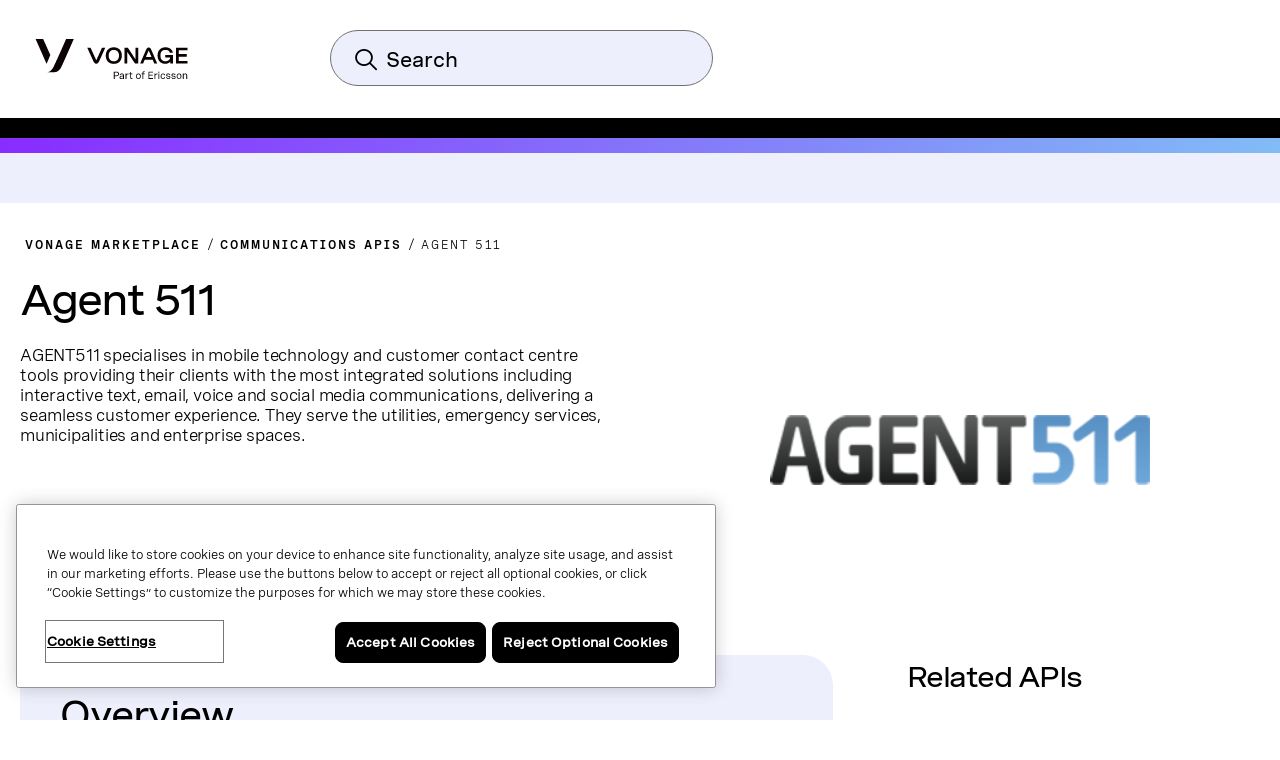

--- FILE ---
content_type: text/html;charset=utf-8
request_url: https://www.vonage.ca/en/marketplace/communications-apis/agent511/
body_size: 26054
content:

<!DOCTYPE HTML>
<html lang="en-CA">
    <head>
  
  <meta charset="UTF-8"/>
  <title>Agent 511 | Vonage Communications APIs Partners </title>

  <meta name="viewport" content="width=device-width, initial-scale=1.0, viewport-fit=cover"/>
  <meta name="pageTitle" content="Agent 511"/>
  <meta name="description" content="Integrated Communication Platforms &amp;amp; Contact Centre Solutions for Utilities, Emergency Services, Municipalities, and Enterprises"/>
  
  <meta name="template" content="marketPlace-apps-page"/>
  

<meta class="swiftype" name="title" data-type="string" content="Agent 511"/>
<meta class="swiftype" name="sortTitle" data-type="string" content="agent 511"/>
<meta class="swiftype" name="meta_description" data-type="text" content="Integrated Communication Platforms &amp;amp; Contact Centre Solutions for Utilities, Emergency Services, Municipalities, and Enterprises"/>
<meta class="swiftype" name="site" data-type="enum" content="vonage-business-marketing"/>
<meta class="swiftype" name="published_at" data-type="date" content="2022-03-23"/>




<meta class="swiftype" name="image" data-type="enum" content="https://www.vonage.com/content/dam/vonage/us-en/marketplace/thumbnails/api/AGENT511.png"/>
<meta class="swiftype" name="imageAltText" data-type="text" content="agent511-logo"/>

<meta http-equiv="content-language" content="en-ca"/>

  
    <meta class="swiftype" name="product" data-type="enum" content="product/communications-apis"/>
  
    <meta class="swiftype" name="product" data-type="enum" content="product/communications-apis/contact-center-augmentation"/>
  
    <meta class="swiftype" name="product" data-type="enum" content="product/communications-apis/voice"/>
  
    <meta class="swiftype" name="product" data-type="enum" content="product/communications-apis/conversation"/>
  

  

  
    <meta class="swiftype" name="ff_product" data-type="enum" content="product/communications-apis"/>
  
    <meta class="swiftype" name="ff_product" data-type="enum" content="product/communications-apis/contact-center-augmentation"/>
  
    <meta class="swiftype" name="ff_product" data-type="enum" content="product/communications-apis/voice"/>
  
    <meta class="swiftype" name="ff_product" data-type="enum" content="product/communications-apis/conversation"/>
  

  
    <meta class="swiftype" name="content_section" data-type="enum" content="apps"/>
  

  
    <meta class="swiftype" name="communications-apis" data-type="enum" content="product/communications-apis/contact-center-augmentation"/>
  
    <meta class="swiftype" name="communications-apis" data-type="enum" content="product/communications-apis/voice"/>
  
    <meta class="swiftype" name="communications-apis" data-type="enum" content="product/communications-apis/conversation"/>
  

  
    <meta class="swiftype" name="topic" data-type="enum" content="topic/collaboration"/>
  

  
    <meta class="swiftype" name="industry" data-type="enum" content="industry/healthcare"/>
  
    <meta class="swiftype" name="industry" data-type="enum" content="industry/transportation-logistics"/>
  
    <meta class="swiftype" name="industry" data-type="enum" content="industry/travel"/>
  
    <meta class="swiftype" name="industry" data-type="enum" content="industry/finance-insurance"/>
  
    <meta class="swiftype" name="industry" data-type="enum" content="industry/marketing"/>
  


<meta class="swiftype" name="language" data-type="enum" content="en"/>
<meta class="swiftype" name="country" data-type="enum" content="ca"/>

<script defer="defer" type="text/javascript" src="/.rum/@adobe/helix-rum-js@%5E2/dist/rum-standalone.js"></script>
<link rel="canonical" href="https://www.vonage.ca/en/marketplace/communications-apis/agent511/"/>

  <link rel="alternate" href="https://www.vonage.com/marketplace/communications-apis/agent511/" hreflang="en-us"/>

  <link rel="alternate" href="https://www.vonage.com/marketplace/communications-apis/agent511/" hreflang="x-default"/>

  <link rel="alternate" href="https://www.vonage.com.ph/marketplace/communications-apis/agent511/" hreflang="en-ph"/>

  <link rel="alternate" href="https://www.vonage.co.uk/marketplace/communications-apis/agent511/" hreflang="en-gb"/>

  <link rel="alternate" href="https://www.vonage.ca/en/marketplace/communications-apis/agent511/" hreflang="en-ca"/>

  <link rel="alternate" href="https://www.vonage.ca/fr/marketplace/communications-apis/agent511/" hreflang="fr-ca"/>

  <link rel="alternate" href="https://www.vonage.id/marketplace/communications-apis/agent511/" hreflang="en-id"/>

  <link rel="alternate" href="https://www.vonage.mx/marketplace/communications-apis/agent511/" hreflang="es-mx"/>

  <link rel="alternate" href="https://www.vonage.com.es/marketplace/communications-apis/agent511/" hreflang="es-es"/>

  <link rel="alternate" href="https://www.vonage.com.br/marketplace/communications-apis/agent511/" hreflang="pt-br"/>

  <link rel="alternate" href="https://www.vonage.kr/marketplace/communications-apis/agent511/" hreflang="ko-kr"/>

  <link rel="alternate" href="https://www.vonage.sg/marketplace/communications-apis/agent511/" hreflang="en-sg"/>

  <link rel="alternate" href="https://www.vonage.com.my/marketplace/communications-apis/agent511/" hreflang="en-my"/>

  <link rel="alternate" href="https://www.vonage.fr/marketplace/communications-apis/agent511/" hreflang="fr-fr"/>

  <link rel="alternate" href="https://www.vonagebusiness.jp/marketplace/communications-apis/agent511/" hreflang="ja-jp"/>

  <link rel="alternate" href="https://www.vonage.com.au/marketplace/communications-apis/agent511/" hreflang="en-au"/>

  <link rel="alternate" href="https://www.vonagebusiness.de/marketplace/communications-apis/agent511/" hreflang="de-de"/>

<meta property="og:url" content="https://www.vonage.ca/en/marketplace/communications-apis/agent511/"/>
<meta property="og:title" content="Agent 511"/>
<meta property="og:description" content="Integrated Communication Platforms &amp;amp; Contact Centre Solutions for Utilities, Emergency Services, Municipalities, and Enterprises"/>
<meta property="og:type" content="website"/>
<meta property="og:image" content="https://www.vonage.com/content/dam/vonage/us-en/marketplace/thumbnails/api/AGENT511.png"/>
<meta property="og:image:height" content="56"/>
<meta property="og:image:width" content="302"/>

<!--------------------------------- new events section -------------------------------->







<!--------------------------------- MarketPlace Apps -------------------------------->

  

  
    
    
    
    <input type="hidden" name="aemRunMode" id="aemRunMode" value="publish"/>
    <input type="hidden" name="exactRunMode" id="exactRunMode" value="prod"/>
    
    <link rel="stylesheet" href="/etc.clientlibs/vonage/clientlibs/clientlib-print.css" media="print" type="text/css"/>
    
    
    
    
    
        
            <script type="text/javascript" src="https://cdn.cookielaw.org/scripttemplates/otSDKStub.js" charset="UTF-8" data-domain-script="f4cb7e56-97f7-4b3e-b875-a2f6e6370075">
            </script>
        
    
    
    
    
        
        
    

    
        <meta name="sixthSenseToken" content="91a5c4dd35a5b8ecddbe76b53d4a13bf"/>
        <meta name="sixthSenseKey" content="e5b8ae70c026afbc025109d5decc8cd1336ce103"/>
    
    
    <script>
     window.addEventListener('OneTrustGroupsUpdated',triggerSixthSense);
     window.addEventListener('OTConsentApplied',checkConsentChanged);
     function triggerSixthSense() {
     const trackingEnabled= (typeof OnetrustActiveGroups == 'string' && OnetrustActiveGroups.indexOf('C0004') > -1)?true:false;
     var sixthSenseJs = document.getElementById("sixth-sense-js");
     var sixthSenseFlag = (typeof(sixthSenseJs) != 'undefined' && sixthSenseJs != null) ? true : false;
     let isEURegion = isEU();

        if (trackingEnabled && (!sixthSenseFlag) && !isEURegion) {
            let sixthSenseToken = document
                                .querySelector('meta[name="sixthSenseToken"]')
                                .content;
            let sixthSenseKey = document
                                .querySelector('meta[name="sixthSenseKey"]')
                                .content;

            window._6si = window._6si || [];
            window._6si.push(['enableEventTracking', true]);
            window._6si.push(['setToken', sixthSenseToken]);
            window._6si.push(['setEndpoint', 'b.6sc.co']);
            window._6si.push(['enableCompanyDetails', true]);
            window._6si.push(['setEpsilonKey', sixthSenseKey]);
            var gd = document.createElement('script');
            gd.type = 'text/javascript';
            gd.id = 'sixth-sense-js';
            gd.async = true;
            gd.src = '//j.6sc.co/6si.min.js';
            var s = document.getElementsByTagName('script')[0];
            s.parentNode.insertBefore(gd, s);
            console.log('Sixth Sense script added to the page');
        }
        }
        function checkConsentChanged() {
            const trackingFlag= (typeof OnetrustActiveGroups == 'string' && OnetrustActiveGroups.indexOf('C0004') > -1)?true:false;
            if (!trackingFlag) {
                if (window._6si && typeof window._6si.push === 'function') {
                    window._6si.push(['enableEventTracking', false]);    
                }   
            } else {
                window._6si.push(['enableEventTracking', true]);       
                triggerSixthSense();
            }
        }
        function isEU(){
            const euCountryCodes = new Set([
            'AL', // Albania
            'AD', // Andorra
            'AM', // Armenia
            'AT', // Austria
            'AZ', // Azerbaijan
            'BY', // Belarus
            'BE', // Belgium
            'BA', // Bosnia and Herzegovina
            'BG', // Bulgaria
            'HR', // Croatia
            'CY', // Cyprus
            'CZ', // Czech Republic
            'DK', // Denmark
            'EE', // Estonia
            'FI', // Finland
            'FR', // France
            'GE', // Georgia
            'DE', // Germany
            'GR', // Greece
            'HU', // Hungary
            'IS', // Iceland
            'IE', // Ireland
            'IT', // Italy
            'LV', // Latvia
            'LI', // Liechtenstein
            'LT', // Lithuania
            'LU', // Luxembourg
            'MK', // Macedonia
            'MT', // Malta
            'MD', // Moldova
            'MC', // Monaco
            'ME', // Montenegro
            'NL', // Netherlands
            'NO', // Norway
            'PL', // Poland
            'PT', // Portugal
            'RO', // Romania
            'RU', // Russia
            'SM', // San Marino
            'RS', // Serbia
            'SK', // Slovakia
            'SI', // Slovenia
            'ES', // Spain
            'SE', // Sweden
            'CH', // Switzerland
            'UA', // Ukraine
            'GB', // United Kingdom
            'VA'  // Vatican City
            ]);
            // OneTrust Geolocation Data
            const geo = OneTrust.getGeolocationData();
            const userCountryCode = geo.country?.toUpperCase(); // e.g. "DK", "IN"
            // Check if the country is in the EU
            const isEU = euCountryCodes.has(userCountryCode);
            //console.log("Is EU Country?", isEU);
            return isEU;
        }
    </script>
    
    
    

    
    
        
            <script type="text/javascript" src="//assets.adobedtm.com/aa512cb75f2e3e0ee5f88731d3c730fc32883b03/satelliteLib-5b65567b5ca33f955c1735c794afe16a3e47588d.js" async></script>
            
        
    
    
     <link rel="preload" href="/etc.clientlibs/vonage/clientlibs/clientlib-base/resources/fonts/Spezia_SemiMono/SpeziaWeb-SemiMonoRegular.woff2" as="font" type="font/woff2" crossorigin/>
     <link rel="preload" href="/etc.clientlibs/vonage/clientlibs/clientlib-base/resources/fonts/Spezia_SemiMono/SpeziaWeb-SemiMonoRegular.woff" as="font" type="font/woff2" crossorigin/>
    
     <link rel="preload" href="/etc.clientlibs/vonage/clientlibs/clientlib-base/resources/fonts/Spezia_SemiMono/SpeziaWeb-SemiMonoSemiBold.woff2" as="font" type="font/woff2" crossorigin/>
     <link rel="preload" href="/etc.clientlibs/vonage/clientlibs/clientlib-base/resources/fonts/Spezia_SemiMono/SpeziaWeb-SemiMonoSemiBold.woff" as="font" type="font/woff2" crossorigin/>
    
     <link rel="preload" href="/etc.clientlibs/vonage/clientlibs/clientlib-base/resources/fonts/Spezia_WideMedium/SpeziaWeb-WideMedium.woff2" as="font" type="font/woff2" crossorigin/>
     <link rel="preload" href="/etc.clientlibs/vonage/clientlibs/clientlib-base/resources/fonts/Spezia_WideMedium/SpeziaWeb-WideMedium.woff" as="font" type="font/woff2" crossorigin/>
     <link rel="preload" href="/etc.clientlibs/vonage/clientlibs/clientlib-base/resources/fonts/Spezia_WideMedium/SpeziaWeb-WideMediumItalic.woff2" as="font" type="font/woff2" crossorigin/>
     <link rel="preload" href="/etc.clientlibs/vonage/clientlibs/clientlib-base/resources/fonts/Spezia_WideMedium/SpeziaWeb-WideMediumItalic.woff" as="font" type="font/woff2" crossorigin/>
    
     <link rel="preload" href="/etc.clientlibs/vonage/clientlibs/clientlib-base/resources/fonts/Spezia_Regular/SpeziaWeb-Regular.woff2" as="font" type="font/woff2" crossorigin/>
     <link rel="preload" href="/etc.clientlibs/vonage/clientlibs/clientlib-base/resources/fonts/Spezia_Regular/SpeziaWeb-Regular.woff" as="font" type="font/woff2" crossorigin/>
     <link rel="preload" href="/etc.clientlibs/vonage/clientlibs/clientlib-base/resources/fonts/Spezia_Regular/SpeziaWeb-RegularItalic.woff2" as="font" type="font/woff2" crossorigin/>
     <link rel="preload" href="/etc.clientlibs/vonage/clientlibs/clientlib-base/resources/fonts/Spezia_Regular/SpeziaWeb-RegularItalic.woff" as="font" type="font/woff2" crossorigin/>
     
    
        
         
    

    
        
    
    
    
        
    
     
  
   
  <script type="text/javascript">
    var attributionName = getAttributionName();
	  var previousPageName = getPreviousPageName();

    function getPreviousPageName() {
        try {
          var refUrl = new URL(document.referrer);
          var path = refUrl.pathname;
          var previousPageName = "biz:mktg:" + path.replace(/^\/|\/$/g, '').replace(/\//g, ':');
          return previousPageName;
        } catch (e) {
          return "";
        }
      }

    var digData = window.digData || [];
    digData.push({
      event: "pageView",
      page: {
        pageInfo: {
          pageName: "biz:mktg:marketplace:communications\u002Dapis:agent511",
          lob: "biz",
          functionDept: "mktg",
          primaryCategory: "biz:mktg",
          subCategory1: "marketplace",
          subCategory2: "communications\u002Dapis",
          subCategory3: "agent511",
          internalSearchTerm: "",
          internalSearchResults: "",
          error: "",
          pageType: "",
          language: "en",
          country: "ca",
          tollFreeNumber: "",
          siteIdentifier: "main site",
          pageCategory: "",
          pageSubCategory: "",
          type: "",
          spaFlag: "no",
          appVersion: "",
          partnerFlowFlag: "",
          enableTrackerDomain: "true",
          url: "www.vonage.com",
          landingpgVersion: "",
          previousPageName: previousPageName,
          attributionName: attributionName
        },
        content: {
          /* to be populated for page content */
          author: "",
          businessSize: "",
          industry: " | healthcare | transportation \x26 logistics | travel \x26 hospitality | finance \x26 insurance | marketing | ",
          name: "agent 511 communications apis partners ",
          profRole: "",
          publishDate: "",
          rePublishDate: "05/05/2022",
          category: "",
          subCategory: "",
          topic: " | communications apis | communications apis | communications apis | communications apis | ",
          type: "apps",
          company: "Vonage",
          companySize:"",
          product: ""
        }
      },
      "user": {
        profile: {
          botinfo: {

          },
          profileInfo: {
            responsiveSiteVersion: "desktop",
            gaCampaign: "",
            targetExperience: "",
            visitorType: "",
            salesrepFlag: "no"
          }
        }
      },
      "transaction": {
        /* to be populated on eCom pages */
        "item": [/*array of items added in the cart*/
          {
            quantity: "",
            price: {

            },
            productInfo: {
              productID: "",
            }
          }],
        testCartFlag: "no",
      },
      eventData: {
        fIndustry: "",
        fName: "",
        fCTA: "",
        fLines: "",
        fAreaofinterest: ""
      }
    });

    (function () {
      var width = (window.innerWidth != "undefined") ? window.innerWidth : document.documentElement.clientWidth;
      digData[0].user.profile.profileInfo.responsiveSiteVersion = (width < 720) ? "mobile" : (width < 992) ? "tablet" : "desktop";
      var isSalesRep = "no", isTestCart = "no", masterAgent = "", subAgent = "", couponCode = "", lsObject = JSON.parse(localStorage.getItem('vng.cart')), lsIds = JSON.parse(localStorage.getItem('vng.ids')), urlParams = new URLSearchParams(window.location.search);
      if (lsObject !== null && lsObject.salesRepId !== null) { isSalesRep = "yes"; } else { if (urlParams.has('salesRepId')) { isSalesRep = "yes"; } }
      if (lsObject !== null && lsObject.isTestCart !== null) { isTestCart = "yes"; } else { if (urlParams.has('isTestCart')) { isTestCart = "yes"; } }
      if (lsIds !== null && lsIds.masterAgentID !== null) { masterAgent = lsIds.masterAgentID; } else { if (urlParams.has('masteragentid')) { masterAgent = urlParams.get('masteragentid'); } }
      if (lsIds !== null && lsIds.subAgentID !== null) { subAgent = lsIds.subAgentID; } else { if (urlParams.has('subagentid')) { subAgent = urlParams.get('subagentid'); } else { subAgent = masterAgent } }
      if (lsIds !== null && lsIds.couponcode !== null) { couponCode = lsIds.couponcode; } else { if (urlParams.has('couponcode')) { couponCode = urlParams.get('couponcode'); } }

      var ecomFlowType = localStorage.getItem("vng.ecomm.flow");
      var ecomUserType = localStorage.getItem("vng.ecomm.user");
      if (ecomFlowType) {
        if (ecomFlowType == "partner-1.0") {
          isSalesRep = "yes"
        } else if (ecomFlowType == "partner-2.0" && ecomUserType && ecomUserType == "partner") {
          isSalesRep = "yes"
        }
      }
      if (digData[0].user.profile.profileInfo.salesrepFlag && digData[0].user.profile.profileInfo.salesrepFlag == "no") {
        digData[0].user.profile.profileInfo.salesrepFlag = isSalesRep;
      }
      digData[0].user.profile.profileInfo.masterAgentID = masterAgent;
      digData[0].user.profile.profileInfo.subAgentID = subAgent;
      digData[0].transaction.testCartFlag = isTestCart;
      digData[0].transaction.couponcode = couponCode;
    })();

    // Set Hashed Email to AA 
    (function () {
      if (sessionStorage.getItem('hashedEmailForAnalytics') != null) {
        digData[0].user.profile.profileInfo.email = sessionStorage.getItem('hashedEmailForAnalytics');
      }
    })();


    (function () {
      if (document.cookie.indexOf('vng-datadome') != -1) {
        var match = document.cookie.match(new RegExp('(^| )vng-datadome=([^;]+)'));
        if (match) parts = match[2];
        var jsonObj = JSON.parse(parts);
        digData[0].user.profile.botinfo = {};
        if (typeof jsonObj['x-datadome-botname'] != 'undefined') {
          digData[0].user.profile.botinfo.botname = jsonObj['x-datadome-botname']
        } else {
          digData[0].user.profile.botinfo.botname = ""
        }
        digData[0].user.profile.botinfo.ruletype = jsonObj['x-datadome-ruletype'];
        var isBot = { '0': 'Human', '1': 'Bot', 'NA': 'Disabled' };
        digData[0].user.profile.botinfo.isbot = isBot[jsonObj['x-datadome-isbot']]
      }
    })();

    function getAttributionName() {
      var exp1 = /^https?:\/\/www\.google\.(?:(?:(?:com|org|net|co|it|edu)\.)*[^\.]+)$/gi;
      var exp2 = /^https?:\/\/search\.yahoo\.com$/gi;
      var exp3 = /^https?:\/\/www\.bing\.com$/gi;
      var referrer = document.referrer;

      if (localStorage.getItem("attribution")) {
        var attrData = JSON.parse(localStorage.getItem("attribution"));
        return attrData.name;
      } else if (window.location.search.indexOf('utm_campaign') !== -1) {
        var urlParams = new URLSearchParams(window.location.search);
        return urlParams.get('utm_campaign');
      } else if (referrer.match(exp1) !== null || referrer.match(exp2) !== null || referrer.match(exp3) !== null) {
        return 'vonageseo';
      } else if (referrer === '') {
        return 'bizdirect';
      }
      return '';
    }

        var vngId
        var digitalData = {
              page: {
                pageInfo: {
                  pageName: "biz:mktg:marketplace:communications\u002Dapis:agent511",
                  lob: "biz",
                  functionDept: "mktg",
                  subCategory1: "marketplace",
                  subCategory2: "communications\u002Dapis",
                  subCategory3: "agent511",
                  primaryCategory: "biz:mktg",
                  internalSearchTerm: "",
                  internalSearchResults: "",
                  error: "",
                  pageType: "",
                  language: "en",
                  country: "ca",
                  fileGatedType: "",
                  tollFreeNumber: "",
                  siteIdentifier: "main site",
                  pageCategory: "",
                  pageSubCategory: "",
                  type: "",
                  spaFlag: "no",
                  appVersion: "",
                  partnerFlowFlag: "",
                  enableTrackerDomain: "true"
                },
                content: {
                  name: "agent 511 communications apis partners ",
                  author: "",
                  type: "apps",
                  publishDate: "",
                  rePublishDate: "05/05/2022",
                  subCategory: "",
                  topic: " | communications apis | communications apis | communications apis | communications apis | ",
                  industry: " | healthcare | transportation \x26 logistics | travel \x26 hospitality | finance \x26 insurance | marketing | ",
                  businessSize: "",
                  profRole: ""
                }
              },
              user: {
                profile: {
                  profileInfo: {
                    targetExperience: "",
                    responsiveSiteVersion: "desktop",
                    visitorType: "",
                    gaCampaign: "",
                    salesrepFlag: "no"
                  }
                }
              },
              transaction: {
                item: {
                  quantity: "",
                  price: {
                    basePrice: ""
                  },
                  productInfo: {
                    productID: ""
                  }
                },
                testCartFlag: "no",
              },
              eventData: {
                fIndustry: "",
                fName: "",
                fCTA: "",
                fLines: "",
                fAreaofinterest: ""
              }
        };

        // Set Ecomm Info into AA
        (function(){
            var width = ( window.innerWidth != "undefined" ) ? window.innerWidth : document.documentElement.clientWidth;
            digitalData.user.profile.profileInfo.responsiveSiteVersion = ( width < 720 ) ? "mobile" : ( width < 992 ) ? "tablet" : "desktop";
            var isSalesRep = "no", isTestCart = "no", masterAgent = "", subAgent = "",couponCode = "", lsObject = JSON.parse(localStorage.getItem('vng.cart')), lsIds = JSON.parse(localStorage.getItem('vng.ids')), urlParams = new URLSearchParams(window.location.search);
            if (lsObject !== null && lsObject.salesRepId !== null) { isSalesRep = "yes"; } else { if (urlParams.has('salesRepId')) { isSalesRep = "yes"; }}
            if (lsObject !== null && lsObject.isTestCart !== null) { isTestCart = "yes"; } else { if (urlParams.has('isTestCart')) { isTestCart = "yes"; }}
            if (lsIds !== null && lsIds.masterAgentID !== null) { masterAgent = lsIds.masterAgentID; } else { if (urlParams.has('masteragentid')) { masterAgent = urlParams.get('masteragentid'); }}
            if (lsIds !== null && lsIds.subAgentID !== null) { subAgent =lsIds.subAgentID ; } else { if (urlParams.has('subagentid')) { subAgent = urlParams.get('subagentid'); } else { subAgent = masterAgent }}
            if (lsIds !== null && lsIds.couponcode !== null) { couponCode = lsIds.couponcode; } else { if (urlParams.has('couponcode')) { couponCode = urlParams.get('couponcode'); }}

            var ecomFlowType = localStorage.getItem("vng.ecomm.flow");
            var ecomUserType = localStorage.getItem("vng.ecomm.user");
            if(ecomFlowType) {
              if(ecomFlowType == "partner-1.0") {
                isSalesRep = "yes"
              } else if (ecomFlowType == "partner-2.0" && ecomUserType && ecomUserType == "partner"){
              isSalesRep = "yes"
              }
            }
            if(digitalData.user.profile.profileInfo.salesrepFlag && digitalData.user.profile.profileInfo.salesrepFlag=="no"){
				digitalData.user.profile.profileInfo.salesrepFlag = isSalesRep;
            }
            digitalData.user.profile.profileInfo.masterAgentID = masterAgent;
            digitalData.user.profile.profileInfo.subAgentID = subAgent;
            digitalData.transaction.testCartFlag = isTestCart;
            digitalData.transaction.couponcode = couponCode;


        })();

        // Set Hashed Email to AA 
        (function() {
          if (sessionStorage.getItem('hashedEmailForAnalytics') != null) {
            digitalData.user.profile.profileInfo.email = sessionStorage.getItem('hashedEmailForAnalytics');
          }
        })();

        // DataDome to AA
        (function() {
          if (document.cookie.indexOf('vng-datadome') != -1) {
            var match = document.cookie.match(new RegExp('(^| )vng-datadome=([^;]+)'));
            if (match) parts =  match[2];
            var jsonObj = JSON.parse(parts);
            digitalData.user.profile.botinfo = {};
            if (typeof jsonObj['x-datadome-botname'] != 'undefined') {
              digitalData.user.profile.botinfo.botname = jsonObj['x-datadome-botname']
            } else {
              digitalData.user.profile.botinfo.botname = ""
            }
            digitalData.user.profile.botinfo.ruletype = jsonObj['x-datadome-ruletype'];
                var isBot={'0':'Human','1':'Bot','NA':'Disabled'};
                digitalData.user.profile.botinfo.isbot=isBot[jsonObj['x-datadome-isbot']]
          }
        })();
        
    </script>


    






    
    
<script type="text/javascript">
    var eCommerceConfig = {
        b2bApiUrl: "https:\/\/www.vonage.com\/b2b\/services\/apexrest\/v1\/",
        storefrontName: "Vonage",
        priceBook: "VBC Pricebook",
        zuora: {
          pageId: "",
          iframeUrl: "https:\/\/www.zuora.com\/apps\/PublicHostedPageLite.do"
        },
        addressValidation: {
            apiUrl: "https:\/\/api.vonagebusiness.com\/"
        },
        safeTech:{
            paymentTechUrl: "https:\/\/secure.paymentech.com\/kount",
            paymentTechMechantId: "300494"
        },
        masterAgentId : '',
        subAgentId : '',
        partnerType: ""
    }
</script>



<input type="hidden" name="isContracted" id="isContracted" value="false"/>
<input type="hidden" name="ecommFlowType" id="ecommFlowType" value="regular"/>
<input type="hidden" name="attributionCampaign" id="attributionCampaign"/>
<input type="hidden" name="enableAddressValidationId" id="enableAddressValidationId" value="false"/>

    
  
    
    

    

    
    
    
<link rel="stylesheet" href="/etc.clientlibs/vonage/clientlibs/clientlib-site.lc-634abaf64a1972a09bbb1f087a86a728-lc.min.css" type="text/css">



    


  
  
  
  <pre style="display: none;">Device Type: </pre>
  
  
  
     <link rel="stylesheet" href="/etc.clientlibs/vonage/clientlibs/clientlib-site-desktop.min.css" type="text/css"/>
  

  
  
   
</head>
    <body class="marketPlace-apps-page page basicpage" id="marketPlace-apps-page-cd855a0da1" data-cmp-data-layer-enabled><script>!function(a,b,c,d,e,f){a.ddjskey=e;a.ddoptions=f||null;var m=b.createElement(c),n=b.getElementsByTagName(c)[0];m.async=1,m.src=d,n.parentNode.insertBefore(m,n)}(window,document,"script","https://js.datadome.co/tags.js","88E3250E93A0695781F251583DC173", { "ajaxListenerPath": true });</script>
        <script>
          window.adobeDataLayer = window.adobeDataLayer || [];
          adobeDataLayer.push({
              page: JSON.parse("{\x22marketPlace\u002Dapps\u002Dpage\u002Dcd855a0da1\x22:{\x22@type\x22:\x22vonage\/components\/structure\/marketPlace\u002Dapps\u002Dpage\x22,\x22repo:modifyDate\x22:\x222022\u002D05\u002D05T19:57:56Z\x22,\x22dc:title\x22:\x22Agent 511 | Vonage Communications APIs Partners \x22,\x22dc:description\x22:\x22Integrated Communication Platforms \x26amp; Contact Centre Solutions for Utilities, Emergency Services, Municipalities, and Enterprises\x22,\x22xdm:template\x22:\x22\/conf\/vonage\/settings\/wcm\/templates\/marketPlace\u002Dapps\u002Dpage\x22,\x22xdm:language\x22:\x22en\u002DCA\x22,\x22xdm:tags\x22:[\x22Healthcare\x22,\x22Conversation\x22,\x22Contact center augmentation\x22,\x22Travel \x26 hospitality\x22,\x22Finance \x26 insurance\x22,\x22Marketing\x22,\x22Collaboration\x22,\x22Voice\x22,\x22Communications APIs\x22,\x22Transportation \x26 logistics\x22],\x22repo:path\x22:\x22\/content\/vonage\/live\u002Dcopies\/ca\/en\/marketplace\/communications\u002Dapis\/agent511.html\x22}}"),
              event:'cmp:show',
              eventInfo: {
                  path: 'page.marketPlace\u002Dapps\u002Dpage\u002Dcd855a0da1'
              }
          });
        </script>
        
        
            




            



            



    





<div>
<div class="root responsivegrid">


<div class="aem-Grid aem-Grid--12 aem-Grid--default--12 ">
    
    <div class="experiencefragment aem-GridColumn aem-GridColumn--default--12">
  <div class="cmp-experiencefragment">
<div>
    


<div class="aem-Grid aem-Grid--12 aem-Grid--default--12 ">
    
    <div class="marketPlaceHeader aem-GridColumn aem-GridColumn--default--12">
<section class="marketPlaceheader section">
  <div class="marketPlace-header">
    <div class="container marketPlace-header__container">
      <div class="marketPlace-header__logo">
        



<a href="/en/marketplace/" aria-label="Vonage Logo" class="Vlt-site-logo" target="_self">
	<svg class="Vlt-site-logo__vonage--simple" width="230px" height="200px" viewbox="0 0 230 200" version="1.1" xmlns="http://www.w3.org/2000/svg">
    <path fill="currentColor" d="M45.3408,0 L-0.0002,0 L64.6808,146.958 C65.1748,148.081 66.7718,148.07 67.2508,146.942 L88.7628,96.337 L45.3408,0 Z"></path>
    <path fill="currentColor" d="M183.4502,0 C183.4502,0 113.9562,159.156 104.6482,173.833 C93.8292,190.896 86.6592,197.409 73.3912,199.496 C73.2682,199.515 73.1772,199.621 73.1772,199.746 C73.1772,199.886 73.2912,200 73.4312,200 L114.9552,200 C132.9432,200 145.9152,184.979 153.1042,171.714 C161.2742,156.637 229.5902,0 229.5902,0 L183.4502,0 Z"></path>
</svg>
<svg class="Vlt-site-logo__vonage" width="913px" height="200px" version="1.1" id="Layer_1" xmlns="http://www.w3.org/2000/svg" xmlns:xlink="http://www.w3.org/1999/xlink" x="0px" y="0px" viewBox="0 0 867.2 229" style="enable-background:new 0 0 867.2 229;" xml:space="preserve">
<style type="text/css">
    .st0 {
        fill: #0A0203;
    }
</style>
<g>
    <g>
        <g>
            <path class="st0" d="M43.1,0H0l61.5,139.7c0.5,1.1,2,1.1,2.4,0l20.4-48.1L43.1,0z"/>
            <path class="st0" d="M174.3,0c0,0-66,151.2-74.9,165.2c-10.3,16.2-17.1,22.4-29.7,24.4c-0.1,0-0.2,0.1-0.2,0.2s0.1,0.2,0.2,0.2
            h39.5c17.1,0,29.4-14.3,36.3-26.9C153.2,148.9,218.1,0,218.1,0H174.3z"/>
        </g>
        <g>
            <path class="st0" d="M346.9,121.3c-0.1,0.2-0.4,0.2-0.5,0l-32.8-71.7h-18.4c0,0,33.8,76.1,37.1,81.8c3.3,5.6,7.3,10.1,14.3,10.1
            s11-4.6,14.3-10.1c3.4-5.7,37.1-81.8,37.1-81.8h-18.4L346.9,121.3z"/>
            <path class="st0" d="M446.8,47.5C418.9,47.5,401,65.6,401,95c0,29.5,17.9,47.5,45.8,47.5c27.8,0,45.8-18.1,45.8-47.5
            S474.6,47.5,446.8,47.5z M446.8,127.6c-17.8,0-29.5-11.6-29.5-32.5s11.7-32.5,29.5-32.5c17.7,0,29.5,11.6,29.5,32.5
            S464.5,127.6,446.8,127.6z"/>
            <path class="st0" d="M586.8,49.6v90.9h-18.9l-44-66.4v66.4h-16.1V49.6h18.9l44,66.9V49.6H586.8z"/>
            <path class="st0" d="M646,48.6c-6.6,0-10.7,5-13.3,10.1c-2.7,5.2-35.5,81.8-35.5,81.8H614l9.4-22h45.2l9.4,22h16.8
            c0,0-32.7-76.7-35.5-81.8C656.7,53.6,652.6,48.6,646,48.6z M629.9,103.2l15.8-37.1c0.1-0.2,0.4-0.2,0.5,0l15.8,37.1L629.9,103.2
            L629.9,103.2z"/>
            <path class="st0" d="M740.3,105.4h28.8c-0.1,14.1-13.3,22.1-27.3,22.1c-17.5,0-29-11.6-29-32.5c0-22.6,10.6-32.6,30-32.6
            c12.1,0,22.2,5,24.3,16.4h16.7c-2.9-20-21.3-31.3-42-31.3c-27.4,0-45.1,18.1-45.1,47.5c0,29.5,17.6,47.2,45.1,47.2
            c11.6,0,23.2-6.2,27.3-12.8l-0.1,11h15.4v-28V91.5h-44.1V105.4z"/>
            <polygon class="st0" points="867.2,64.8 867.2,49.6 801.9,49.6 801.9,140.5 867.2,140.5 867.2,125.3 818,125.3 818,101.4 
            863.4,101.4 863.4,86.2 818,86.2 818,64.8 			"/>
        </g>
    </g>
</g>
<g>
    <path class="st0" d="M463.4,187.2h-16.6v41.3h4.8v-15.7h10.8c8.3,0,13.9-5.4,13.9-13.3C476.2,192,471.2,187.2,463.4,187.2z
     M451.6,191.8h11.1c5.3,0,8.7,3,8.7,7.9c0,5.1-3.7,8.6-9.2,8.6h-10.6L451.6,191.8L451.6,191.8z"/>
    <path class="st0" d="M493.2,197.5c-6.7,0-11.4,3-13.2,8.4l-0.1,0.4l4.4,1.3l0.1-0.3c1.2-3.6,4.2-5.5,8.7-5.5c4.3,0,6.7,1.7,6.7,4.7
    c0,3.3-3.1,3.9-8,4.5h-0.2c-5.4,0.7-12.2,1.6-12.2,9.1c0,5.5,3.7,8.8,9.9,8.8c3.3,0,7.7-0.9,10.5-4.9v4.5h4.6v-21.6
    C504.5,201,500.3,197.5,493.2,197.5z M499.9,212.8v3.7c0,4.9-3.9,8.2-9.8,8.2c-4,0-6-1.6-6-4.7c0-4.1,3.7-4.6,7.9-5.2h0.2
    C495.2,214.3,498,213.9,499.9,212.8z"/>
    <path class="st0" d="M527.9,197.8c-4.3,0-7.5,1.9-9.2,5.3v-5h-4.6v30.4h4.6v-15.4c0-6.9,3.2-10.7,9-10.7c0.8,0,1.6,0.1,2.5,0.2
    l0.4,0.1l0.3-4.4l-0.3-0.1C529.7,197.9,528.8,197.8,527.9,197.8z"/>
    <path class="st0" d="M553.1,224.2c-1.3,0.3-2.5,0.5-3.5,0.5c-3.7,0-4.2-2.1-4.2-4.5v-17.8h7.8v-4.3h-7.8v-9.3l-4.6,1.2v8.1h-5.9
    v4.3h5.9v18.7c0,1.9,0,7.9,7.6,7.9c1.6,0,3.5-0.3,5.3-0.8l0.3-0.1l-0.5-4L553.1,224.2z"/>
    <path class="st0" d="M587.2,197.5c-8.5,0-13.7,6-13.7,15.7s5.3,15.7,13.7,15.7c8.5,0,13.8-6,13.8-15.7S595.7,197.5,587.2,197.5z
     M587.2,224.7c-5.8,0-9.1-4.2-9.1-11.4c0-7.3,3.3-11.4,9.1-11.4s9.1,4.2,9.1,11.4S593,224.7,587.2,224.7z"/>
    <path class="st0" d="M619.3,185.1c-5.8,0-8.6,2.9-8.6,8.9v4.1h-5.9v4.3h5.9v26.1h4.6v-26.1h7.9v-4.3h-7.9v-3.6
    c0-3.6,1.4-5.2,4.5-5.2c1,0,2,0.2,3.1,0.5l0.4,0.1l0.6-4.2l-0.3-0.1C622.3,185.3,620.8,185.1,619.3,185.1z"/>
    <polygon class="st0" points="644.9,228.5 670.6,228.5 670.6,223.9 649.7,223.9 649.7,209.6 668.7,209.6 668.7,205 649.7,205 
    649.7,191.8 670.6,191.8 670.6,187.2 644.9,187.2 	"/>
    <path class="st0" d="M692.9,197.8c-4.3,0-7.5,1.9-9.2,5.3v-5h-4.6v30.4h4.6v-15.4c0-6.9,3.2-10.7,9-10.7c0.8,0,1.6,0.1,2.5,0.2
    l0.4,0.1l0.3-4.4l-0.3-0.1C694.6,197.9,693.7,197.8,692.9,197.8z"/>
    <rect x="701.8" y="198.1" class="st0" width="4.6" height="30.4"/>
    <rect x="701.5" y="187.1" class="st0" width="5.2" height="6.5"/>
    <path class="st0" d="M727.8,201.8c4.1,0,6.8,2.1,7.7,6l0.1,0.4l4.5-1l-0.1-0.4c-1.5-5.9-5.8-9.2-12.2-9.2
    c-8.6,0-13.7,5.9-13.7,15.8c0,9.8,5,15.6,13.5,15.6c6.4,0,10.9-3.4,12.3-9.4l0.1-0.4l-4.5-1l-0.1,0.4c-1,4-3.7,6.2-7.8,6.2
    c-5.7,0-8.9-4-8.9-11.3C718.9,206,722.2,201.8,727.8,201.8z"/>
    <path class="st0" d="M758.9,211.2c-4.3-0.7-8.1-1.4-8.1-4.9c0-2.9,2.4-4.7,6.6-4.7c4.1,0,6.6,1.7,7.6,5.2l0.1,0.4l4.2-1.3l-0.1-0.4
    c-1.3-5.2-5.5-8-11.7-8c-7,0-11.3,3.5-11.3,9.1c0,6.5,5.7,7.5,10.8,8.4h0.2c4.3,0.8,8,1.4,8,4.9c0,3-2.6,4.9-6.7,4.9
    c-4.4,0-7.5-2.2-8.5-6.1l-0.1-0.4l-4.4,1.3l0.1,0.4c1.4,5.5,6.3,8.9,12.8,8.9c6.8,0,11.4-3.8,11.4-9.5
    C769.8,213,764,212,758.9,211.2z"/>
    <path class="st0" d="M789,211.2c-4.3-0.7-8.1-1.4-8.1-4.9c0-2.9,2.4-4.7,6.6-4.7c4.1,0,6.6,1.7,7.6,5.2l0.1,0.4l4.2-1.3l-0.1-0.4
    c-1.3-5.2-5.5-8-11.7-8c-7,0-11.3,3.5-11.3,9.1c0,6.5,5.7,7.5,10.8,8.4h0.2c4.3,0.8,8,1.4,8,4.9c0,3-2.6,4.9-6.7,4.9
    c-4.4,0-7.5-2.2-8.5-6.1l-0.1-0.4l-4.4,1.3l0.1,0.4c1.4,5.5,6.3,8.9,12.8,8.9c6.8,0,11.4-3.8,11.4-9.5
    C799.9,213,794.1,212,789,211.2z"/>
    <path class="st0" d="M819.4,197.5c-8.5,0-13.7,6-13.7,15.7s5.3,15.7,13.7,15.7c8.5,0,13.8-6,13.8-15.7
    C833.2,203.5,827.9,197.5,819.4,197.5z M819.4,224.7c-5.8,0-9.1-4.2-9.1-11.4c0-7.3,3.3-11.4,9.1-11.4s9.1,4.2,9.1,11.4
    C828.6,220.5,825.2,224.7,819.4,224.7z"/>
    <path class="st0" d="M855.3,197.5c-4.4,0-7.6,1.7-9.6,5V198h-4.6v30.4h4.6v-17.2c0-5.6,3.5-9.4,8.8-9.4c5.6,0,6.7,4.2,6.7,7.7v18.9
    h4.6v-20.3C865.8,201.5,861.9,197.5,855.3,197.5z"/>
</g>
</svg>
</a>
       
      </div>

      <div class="h5 marketPlace-header__message">
        <section class="filters-search-box-root">
          <filters-search-box ref="results-search-box" engine-key="F2vatbs1LRkyNzs-Hv9D" content-type="[&#34;apps&#34;]" enable-filters="false"></filters-search-box>
          <div class="dict d-none">
            <input type="hidden" name="search" value="Search"/>
            <input type="hidden" name="seeAllResults" value="See all results"/>
            <input type="hidden" name="noResultsFoundFor" value="No results found for"/>
          </div>
        </section>
      </div>

	
    </div>
    <div class="marketPlace-header__header">
      <div class="marketPlace-header__black-top"></div>
      <div class="marketPlace-header__gradient-top"></div>
      <div class="marketPlace-header__gray-top"></div>
    </div>
  </div>
</section>
</div>

    
</div>

</div></div>

    

</div>
<div class="generalContainer aem-GridColumn aem-GridColumn--default--12">


     <div id="main-content" class="  ">
  


<div class="aem-Grid aem-Grid--12 aem-Grid--default--12 ">
    
    <div class="marketPlaceHero aem-GridColumn aem-GridColumn--default--12">




<header class="marketPlace-hero">
  <div class="container">
    <div class="row">
      <div class="col-12 col-md-7 col-lg-6">
        
          



  <section class="breadcrumbs " data-swiftype-index="false">
    <div class="container">
      <div class="row">
        <div class="col-12">
          <nav class="cmp-breadcrumb" aria-label="breadcrumb navigation" role="navigation">
            <ol class="cmp-breadcrumb__list">
              <li class="cmp-breadcrumb__item" data-bc-active="false" data-bc-position="1" data-bc-name="Vonage Marketplace" data-bc-item="https://www.vonage.ca/content/vonage/live-copies/ca/en/marketplace.html">
                <a href="/en/marketplace/" class="cmp-breadcrumb__item-link"> <span>Vonage Marketplace</span>
                </a>
              </li>
            
              <li class="cmp-breadcrumb__item" data-bc-active="false" data-bc-position="2" data-bc-name="Communications APIs" data-bc-item="https://www.vonage.ca/content/vonage/live-copies/ca/en/marketplace/communications-apis.html">
                <a href="/en/marketplace/communications-apis/" class="cmp-breadcrumb__item-link"> <span>Communications APIs</span>
                </a>
              </li>
            
              <li class="cmp-breadcrumb__item cmp-breadcrumb__item--active" data-bc-active="true" data-bc-position="3" data-bc-name="Agent 511" data-bc-item="https://www.vonage.ca/content/vonage/live-copies/ca/en/marketplace/communications-apis/agent511.html">
                 <span>Agent 511</span>
                
              </li>
            </ol>
          </nav>
        </div>
      </div>
    </div>
  </section>



    

        
        <div class="marketPlace-hero__backgroundLeft">
          



<div class="marketPlace-hero__media-container">
    
  
  
  
    


</div>


        </div>
        <h1 class="marketPlace-hero__title"> Agent 511</h1>

        <span class="marketPlace-hero__description"><p>AGENT511 specialises in mobile technology and customer contact centre tools providing their clients with the most integrated solutions including interactive text, email, voice and social media communications, delivering a seamless customer experience. They serve the utilities, emergency services, municipalities and enterprise spaces.</p>
</span>
        <div class="marketPlace-hero__price-container">
          <span class="marketPlace-hero__price"></span>

        </div>
        <div class="marketPlace-hero__ctas">
          

            <!-- Regular CTA -->
            
            <!-- Lightbox CTA -->
            

            <!-- Application Managed CTA -->
            

              <!-- CC lightbox CTA -->
              

              

              <!-- Communications API Lightbox CTA -->
              

  

          
 

  
  <section class="form-overlay">
    <div class="form-overlay__trigger">
      <button class="btn">
        
          Contact Agent 511
        
       
      </button>
    </div>
     
    <div class="form-overlay__overlay" role="dialog" aria-modal="true" aria-label="form">
      <div class="container">
        <div class="row">
          <div class="col-12 text-right">
            <button class="Vlt-icon-close form-overlay__close" aria-label="Close modal"></button>
          </div>
        </div>
      </div>
      <!-- Form Goes Here /content/experience-fragments/vonage/en_ca/forms/lightbox_forms/api-contact-form/master/jcr:content/root/lightboxform -->
      



<form class="Vlt-form Vlt-form--two-columns" data-form-type="partner form: api: lightbox" data-page-context="API" method="post" action="https://ww3.nexmo.com/l/803603/2020-01-15/24d25n" novalidate>

  <input type="hidden" name="webcampaignid" value="7011O00000290qe"/>
  
  
  
  



  <div class="container">
    <div class="row">
      <div class="Vlt-form__text-container">
        <h3 class="Vlt-form__eyebrow">Get in touch</h3>
      </div>
    </div>
    <div class="row">
      <h2 class="Vlt-form__text-container Vlt-form__title">Contact a partner</h2>
    </div>
    <div class="row">
      <div class="Vlt-form__text-container">
        <div class="Vlt-form__submit-error-msg" role="status">
          <div class="Vlt-form__element__error Vlt-icon-warning-icon">
            <span class="Vlt-form__submit-error-msg-label">
              Hmmm, something isn&#39;t right. Please try again.
            </span>
          </div>
        </div>
      </div>
    </div>
    <div class="row ">
      
      
      
        



  
  <div class="Vlt-form__field-container aem-GridColumn aem-GridColumn--default--12">

<div class="Vlt-form__element Vlt-form__element--big" role="status">
  <div class="Vlt-input">
    
    
    <input type="text" placeholder=" " id="first-name-3a810328-279c-4682-b0f4-f5cbda339aec" name="firstname" required/>
    <label class="Vlt-form__input-label" for="first-name-3a810328-279c-4682-b0f4-f5cbda339aec">First Name</label>
    <span class="Vlt-icon-form-checkmark"></span>
  </div>
  <small class="Vlt-form__element__error Vlt-icon-warning-icon">
    <span class="Vlt-form__input-error-label">This field is required</span>
  </small>
</div>
</div>
<div class="Vlt-form__field-container aem-GridColumn aem-GridColumn--default--12">

<div class="Vlt-form__element Vlt-form__element--big" role="status">
  <div class="Vlt-input">
    
    
    <input type="text" placeholder=" " id="last-name-d0e7dc57-fce8-4cc5-a8cd-479f9d3790ec" name="lastname" required/>
    <label class="Vlt-form__input-label" for="last-name-d0e7dc57-fce8-4cc5-a8cd-479f9d3790ec">Last Name</label>
    <span class="Vlt-icon-form-checkmark"></span>
  </div>
  <small class="Vlt-form__element__error Vlt-icon-warning-icon">
    <span class="Vlt-form__input-error-label">This field is required</span>
  </small>
</div>
</div>
<div class="Vlt-form__field-container aem-GridColumn aem-GridColumn--default--12">

<div class="Vlt-form__element Vlt-form__element--big" role="status">
  <div class="Vlt-input">
    
    <input type="email" placeholder=" " id="email-6ed947c5-a0bd-4c58-9da5-0ec29e4884ee" name="email" required/>
  
   
    <label class="Vlt-form__input-label" for="email-6ed947c5-a0bd-4c58-9da5-0ec29e4884ee">Business Email</label>
   
   <span class="Vlt-icon-form-checkmark"></span>
  </div>
  <small class="Vlt-form__element__error Vlt-icon-warning-icon">
    <span class="Vlt-form__input-error-label">This field is required</span>
  </small>
</div>
</div>
<div class="Vlt-form__field-container aem-GridColumn aem-GridColumn--default--12">


<div class="Vlt-form__element Vlt-form__element--big" role="status">
  <div class="Vlt-composite">
    <div class="Vlt-composite__prepend">
      <div class="Vlt-native-dropdown Vlt-select">
        <select id="dialingCode-2818bdf5-d5f8-4ef1-8103-4ca28d2d0252" aria-label="Dialing Code" required>
          <option selected="" disabled="" value=""></option>
          
            <option data-country-code="AF" data-country-name="Afghanistan" value="+93">Afghanistan</option>
          
            <option data-country-code="AX" data-country-name="Aland Islands" value="+358-18">Aland Islands</option>
          
            <option data-country-code="AL" data-country-name="Albania" value="+355">Albania</option>
          
            <option data-country-code="DZ" data-country-name="Algeria" value="+213">Algeria</option>
          
            <option data-country-code="AS" data-country-name="American Samoa" value="+1-684">American Samoa</option>
          
            <option data-country-code="AD" data-country-name="Andorra" value="+376">Andorra</option>
          
            <option data-country-code="AO" data-country-name="Angola" value="+244">Angola</option>
          
            <option data-country-code="AI" data-country-name="Anguilla" value="+1-264">Anguilla</option>
          
            <option data-country-code="AQ" data-country-name="Antarctica" value="+672">Antarctica</option>
          
            <option data-country-code="AG" data-country-name="Antigua and Barbuda" value="+1-268">Antigua and Barbuda</option>
          
            <option data-country-code="AR" data-country-name="Argentina" value="+54">Argentina</option>
          
            <option data-country-code="AM" data-country-name="Armenia" value="+374">Armenia</option>
          
            <option data-country-code="AW" data-country-name="Aruba" value="+297">Aruba</option>
          
            <option data-country-code="AU" data-country-name="Australia" value="+61">Australia</option>
          
            <option data-country-code="AT" data-country-name="Austria" value="+43">Austria</option>
          
            <option data-country-code="AZ" data-country-name="Azerbaijan" value="+994">Azerbaijan</option>
          
            <option data-country-code="BS" data-country-name="Bahamas" value="+1-242">Bahamas</option>
          
            <option data-country-code="BH" data-country-name="Bahrain" value="+973">Bahrain</option>
          
            <option data-country-code="BD" data-country-name="Bangladesh" value="+880">Bangladesh</option>
          
            <option data-country-code="BB" data-country-name="Barbados" value="+1-246">Barbados</option>
          
            <option data-country-code="BY" data-country-name="Belarus" value="+375">Belarus</option>
          
            <option data-country-code="BE" data-country-name="Belgium" value="+32">Belgium</option>
          
            <option data-country-code="BZ" data-country-name="Belize" value="+501">Belize</option>
          
            <option data-country-code="BJ" data-country-name="Benin" value="+229">Benin</option>
          
            <option data-country-code="BM" data-country-name="Bermuda" value="+1-441">Bermuda</option>
          
            <option data-country-code="BT" data-country-name="Bhutan" value="+975">Bhutan</option>
          
            <option data-country-code="BO" data-country-name="Bolivia" value="+591">Bolivia</option>
          
            <option data-country-code="BQ" data-country-name="Bonaire, Saint Eustatius and Saba " value="+599">Bonaire, Saint Eustatius and Saba </option>
          
            <option data-country-code="BA" data-country-name="Bosnia and Herzegovina" value="+387">Bosnia and Herzegovina</option>
          
            <option data-country-code="BW" data-country-name="Botswana" value="+267">Botswana</option>
          
            <option data-country-code="BR" data-country-name="Brazil" value="+55">Brazil</option>
          
            <option data-country-code="IO" data-country-name="British Indian Ocean Territory" value="+246">British Indian Ocean Territory</option>
          
            <option data-country-code="VG" data-country-name="British Virgin Islands" value="+1-284">British Virgin Islands</option>
          
            <option data-country-code="BN" data-country-name="Brunei" value="+673">Brunei</option>
          
            <option data-country-code="BG" data-country-name="Bulgaria" value="+359">Bulgaria</option>
          
            <option data-country-code="BF" data-country-name="Burkina Faso" value="+226">Burkina Faso</option>
          
            <option data-country-code="BI" data-country-name="Burundi" value="+257">Burundi</option>
          
            <option data-country-code="KH" data-country-name="Cambodia" value="+855">Cambodia</option>
          
            <option data-country-code="CM" data-country-name="Cameroon" value="+237">Cameroon</option>
          
            <option data-country-code="CA" data-country-name="Canada" value="+1">Canada</option>
          
            <option data-country-code="CV" data-country-name="Cape Verde" value="+238">Cape Verde</option>
          
            <option data-country-code="KY" data-country-name="Cayman Islands" value="+1-345">Cayman Islands</option>
          
            <option data-country-code="CF" data-country-name="Central African Republic" value="+236">Central African Republic</option>
          
            <option data-country-code="TD" data-country-name="Chad" value="+235">Chad</option>
          
            <option data-country-code="CL" data-country-name="Chile" value="+56">Chile</option>
          
            <option data-country-code="CN" data-country-name="China" value="+86">China</option>
          
            <option data-country-code="CX" data-country-name="Christmas Island" value="+61">Christmas Island</option>
          
            <option data-country-code="CC" data-country-name="Cocos Islands" value="+61">Cocos Islands</option>
          
            <option data-country-code="CO" data-country-name="Colombia" value="+57">Colombia</option>
          
            <option data-country-code="KM" data-country-name="Comoros" value="+269">Comoros</option>
          
            <option data-country-code="CK" data-country-name="Cook Islands" value="+682">Cook Islands</option>
          
            <option data-country-code="CR" data-country-name="Costa Rica" value="+506">Costa Rica</option>
          
            <option data-country-code="HR" data-country-name="Croatia" value="+385">Croatia</option>
          
            <option data-country-code="CU" data-country-name="Cuba" value="+53">Cuba</option>
          
            <option data-country-code="CW" data-country-name="Curacao" value="+599">Curacao</option>
          
            <option data-country-code="CY" data-country-name="Cyprus" value="+357">Cyprus</option>
          
            <option data-country-code="CZ" data-country-name="Czech Republic" value="+420">Czech Republic</option>
          
            <option data-country-code="CD" data-country-name="Democratic Republic of the Congo" value="+243">Democratic Republic of the Congo</option>
          
            <option data-country-code="DK" data-country-name="Denmark" value="+45">Denmark</option>
          
            <option data-country-code="DJ" data-country-name="Djibouti" value="+253">Djibouti</option>
          
            <option data-country-code="DM" data-country-name="Dominica" value="+1-767">Dominica</option>
          
            <option data-country-code="DO" data-country-name="Dominican Republic" value="+1">Dominican Republic</option>
          
            <option data-country-code="TL" data-country-name="East Timor" value="+670">East Timor</option>
          
            <option data-country-code="EC" data-country-name="Ecuador" value="+593">Ecuador</option>
          
            <option data-country-code="EG" data-country-name="Egypt" value="+20">Egypt</option>
          
            <option data-country-code="SV" data-country-name="El Salvador" value="+503">El Salvador</option>
          
            <option data-country-code="GQ" data-country-name="Equatorial Guinea" value="+240">Equatorial Guinea</option>
          
            <option data-country-code="ER" data-country-name="Eritrea" value="+291">Eritrea</option>
          
            <option data-country-code="EE" data-country-name="Estonia" value="+372">Estonia</option>
          
            <option data-country-code="ET" data-country-name="Ethiopia" value="+251">Ethiopia</option>
          
            <option data-country-code="FK" data-country-name="Falkland Islands" value="+500">Falkland Islands</option>
          
            <option data-country-code="FO" data-country-name="Faroe Islands" value="+298">Faroe Islands</option>
          
            <option data-country-code="FJ" data-country-name="Fiji" value="+679">Fiji</option>
          
            <option data-country-code="FI" data-country-name="Finland" value="+358">Finland</option>
          
            <option data-country-code="FR" data-country-name="France" value="+33">France</option>
          
            <option data-country-code="GF" data-country-name="French Guiana" value="+594">French Guiana</option>
          
            <option data-country-code="PF" data-country-name="French Polynesia" value="+689">French Polynesia</option>
          
            <option data-country-code="TF" data-country-name="French Southern Territories" value="+262">French Southern Territories</option>
          
            <option data-country-code="GA" data-country-name="Gabon" value="+241">Gabon</option>
          
            <option data-country-code="GM" data-country-name="Gambia" value="+220">Gambia</option>
          
            <option data-country-code="GE" data-country-name="Georgia" value="+995">Georgia</option>
          
            <option data-country-code="DE" data-country-name="Germany" value="+49">Germany</option>
          
            <option data-country-code="GH" data-country-name="Ghana" value="+233">Ghana</option>
          
            <option data-country-code="GI" data-country-name="Gibraltar" value="+350">Gibraltar</option>
          
            <option data-country-code="GR" data-country-name="Greece" value="+30">Greece</option>
          
            <option data-country-code="GL" data-country-name="Greenland" value="+299">Greenland</option>
          
            <option data-country-code="GD" data-country-name="Grenada" value="+1-473">Grenada</option>
          
            <option data-country-code="GP" data-country-name="Guadeloupe" value="+590">Guadeloupe</option>
          
            <option data-country-code="GU" data-country-name="Guam" value="+1-671">Guam</option>
          
            <option data-country-code="GT" data-country-name="Guatemala" value="+502">Guatemala</option>
          
            <option data-country-code="GG" data-country-name="Guernsey" value="+44-1481">Guernsey</option>
          
            <option data-country-code="GN" data-country-name="Guinea" value="+224">Guinea</option>
          
            <option data-country-code="GW" data-country-name="Guinea-Bissau" value="+245">Guinea-Bissau</option>
          
            <option data-country-code="GY" data-country-name="Guyana" value="+592">Guyana</option>
          
            <option data-country-code="HT" data-country-name="Haiti" value="+509">Haiti</option>
          
            <option data-country-code="HN" data-country-name="Honduras" value="+504">Honduras</option>
          
            <option data-country-code="HK" data-country-name="Hong Kong" value="+852">Hong Kong</option>
          
            <option data-country-code="HU" data-country-name="Hungary" value="+36">Hungary</option>
          
            <option data-country-code="IS" data-country-name="Iceland" value="+354">Iceland</option>
          
            <option data-country-code="IN" data-country-name="India" value="+91">India</option>
          
            <option data-country-code="ID" data-country-name="Indonesia" value="+62">Indonesia</option>
          
            <option data-country-code="IE" data-country-name="Ireland" value="+353">Ireland</option>
          
            <option data-country-code="IM" data-country-name="Isle of Man" value="+44-1624">Isle of Man</option>
          
            <option data-country-code="IL" data-country-name="Israel" value="+972">Israel</option>
          
            <option data-country-code="IT" data-country-name="Italy" value="+39">Italy</option>
          
            <option data-country-code="CI" data-country-name="Ivory Coast" value="+225">Ivory Coast</option>
          
            <option data-country-code="JM" data-country-name="Jamaica" value="+1-876">Jamaica</option>
          
            <option data-country-code="JP" data-country-name="Japan" value="+81">Japan</option>
          
            <option data-country-code="JE" data-country-name="Jersey" value="+44-1534">Jersey</option>
          
            <option data-country-code="JO" data-country-name="Jordan" value="+962">Jordan</option>
          
            <option data-country-code="KZ" data-country-name="Kazakhstan" value="+7">Kazakhstan</option>
          
            <option data-country-code="KE" data-country-name="Kenya" value="+254">Kenya</option>
          
            <option data-country-code="KI" data-country-name="Kiribati" value="+686">Kiribati</option>
          
            <option data-country-code="XK" data-country-name="Kosovo" value="+383">Kosovo</option>
          
            <option data-country-code="KW" data-country-name="Kuwait" value="+965">Kuwait</option>
          
            <option data-country-code="KG" data-country-name="Kyrgyzstan" value="+996">Kyrgyzstan</option>
          
            <option data-country-code="LA" data-country-name="Laos" value="+856">Laos</option>
          
            <option data-country-code="LV" data-country-name="Latvia" value="+371">Latvia</option>
          
            <option data-country-code="LB" data-country-name="Lebanon" value="+961">Lebanon</option>
          
            <option data-country-code="LS" data-country-name="Lesotho" value="+266">Lesotho</option>
          
            <option data-country-code="LR" data-country-name="Liberia" value="+231">Liberia</option>
          
            <option data-country-code="LY" data-country-name="Libya" value="+218">Libya</option>
          
            <option data-country-code="LI" data-country-name="Liechtenstein" value="+423">Liechtenstein</option>
          
            <option data-country-code="LT" data-country-name="Lithuania" value="+370">Lithuania</option>
          
            <option data-country-code="LU" data-country-name="Luxembourg" value="+352">Luxembourg</option>
          
            <option data-country-code="MO" data-country-name="Macao" value="+853">Macao</option>
          
            <option data-country-code="MK" data-country-name="Macedonia" value="+389">Macedonia</option>
          
            <option data-country-code="MG" data-country-name="Madagascar" value="+261">Madagascar</option>
          
            <option data-country-code="MW" data-country-name="Malawi" value="+265">Malawi</option>
          
            <option data-country-code="MY" data-country-name="Malaysia" value="+60">Malaysia</option>
          
            <option data-country-code="MV" data-country-name="Maldives" value="+960">Maldives</option>
          
            <option data-country-code="ML" data-country-name="Mali" value="+223">Mali</option>
          
            <option data-country-code="MT" data-country-name="Malta" value="+356">Malta</option>
          
            <option data-country-code="MH" data-country-name="Marshall Islands" value="+692">Marshall Islands</option>
          
            <option data-country-code="MQ" data-country-name="Martinique" value="+596">Martinique</option>
          
            <option data-country-code="MR" data-country-name="Mauritania" value="+222">Mauritania</option>
          
            <option data-country-code="MU" data-country-name="Mauritius" value="+230">Mauritius</option>
          
            <option data-country-code="YT" data-country-name="Mayotte" value="+262">Mayotte</option>
          
            <option data-country-code="MX" data-country-name="Mexico" value="+52">Mexico</option>
          
            <option data-country-code="FM" data-country-name="Micronesia" value="+691">Micronesia</option>
          
            <option data-country-code="MD" data-country-name="Moldova" value="+373">Moldova</option>
          
            <option data-country-code="MC" data-country-name="Monaco" value="+377">Monaco</option>
          
            <option data-country-code="MN" data-country-name="Mongolia" value="+976">Mongolia</option>
          
            <option data-country-code="ME" data-country-name="Montenegro" value="+382">Montenegro</option>
          
            <option data-country-code="MS" data-country-name="Montserrat" value="+1-664">Montserrat</option>
          
            <option data-country-code="MA" data-country-name="Morocco" value="+212">Morocco</option>
          
            <option data-country-code="MZ" data-country-name="Mozambique" value="+258">Mozambique</option>
          
            <option data-country-code="MM" data-country-name="Myanmar" value="+95">Myanmar</option>
          
            <option data-country-code="NA" data-country-name="Namibia" value="+264">Namibia</option>
          
            <option data-country-code="NR" data-country-name="Nauru" value="+674">Nauru</option>
          
            <option data-country-code="NP" data-country-name="Nepal" value="+977">Nepal</option>
          
            <option data-country-code="NL" data-country-name="Netherlands" value="+31">Netherlands</option>
          
            <option data-country-code="NC" data-country-name="New Caledonia" value="+687">New Caledonia</option>
          
            <option data-country-code="NZ" data-country-name="New Zealand" value="+64">New Zealand</option>
          
            <option data-country-code="NI" data-country-name="Nicaragua" value="+505">Nicaragua</option>
          
            <option data-country-code="NE" data-country-name="Niger" value="+227">Niger</option>
          
            <option data-country-code="NG" data-country-name="Nigeria" value="+234">Nigeria</option>
          
            <option data-country-code="NU" data-country-name="Niue" value="+683">Niue</option>
          
            <option data-country-code="NF" data-country-name="Norfolk Island" value="+672">Norfolk Island</option>
          
            <option data-country-code="MP" data-country-name="Northern Mariana Islands" value="+1-670">Northern Mariana Islands</option>
          
            <option data-country-code="NO" data-country-name="Norway" value="+47">Norway</option>
          
            <option data-country-code="OM" data-country-name="Oman" value="+968">Oman</option>
          
            <option data-country-code="PK" data-country-name="Pakistan" value="+92">Pakistan</option>
          
            <option data-country-code="PW" data-country-name="Palau" value="+680">Palau</option>
          
            <option data-country-code="PS" data-country-name="Palestine, State Of" value="+970">Palestine, State Of</option>
          
            <option data-country-code="PA" data-country-name="Panama" value="+507">Panama</option>
          
            <option data-country-code="PG" data-country-name="Papua New Guinea" value="+675">Papua New Guinea</option>
          
            <option data-country-code="PY" data-country-name="Paraguay" value="+595">Paraguay</option>
          
            <option data-country-code="PE" data-country-name="Peru" value="+51">Peru</option>
          
            <option data-country-code="PH" data-country-name="Philippines" value="+63">Philippines</option>
          
            <option data-country-code="PN" data-country-name="Pitcairn" value="+870">Pitcairn</option>
          
            <option data-country-code="PL" data-country-name="Poland" value="+48">Poland</option>
          
            <option data-country-code="PT" data-country-name="Portugal" value="+351">Portugal</option>
          
            <option data-country-code="PR" data-country-name="Puerto Rico" value="+1">Puerto Rico</option>
          
            <option data-country-code="QA" data-country-name="Qatar" value="+974">Qatar</option>
          
            <option data-country-code="CG" data-country-name="Republic of the Congo" value="+242">Republic of the Congo</option>
          
            <option data-country-code="RE" data-country-name="Reunion" value="+262">Reunion</option>
          
            <option data-country-code="RO" data-country-name="Romania" value="+40">Romania</option>
          
            <option data-country-code="RU" data-country-name="Russia" value="+7">Russia</option>
          
            <option data-country-code="RW" data-country-name="Rwanda" value="+250">Rwanda</option>
          
            <option data-country-code="BL" data-country-name="Saint Barthelemy" value="+590">Saint Barthelemy</option>
          
            <option data-country-code="SH" data-country-name="Saint Helena" value="+290">Saint Helena</option>
          
            <option data-country-code="KN" data-country-name="Saint Kitts and Nevis" value="+1-869">Saint Kitts and Nevis</option>
          
            <option data-country-code="LC" data-country-name="Saint Lucia" value="+1-758">Saint Lucia</option>
          
            <option data-country-code="MF" data-country-name="Saint Martin" value="+590">Saint Martin</option>
          
            <option data-country-code="PM" data-country-name="Saint Pierre and Miquelon" value="+508">Saint Pierre and Miquelon</option>
          
            <option data-country-code="VC" data-country-name="Saint Vincent and the Grenadines" value="+1-784">Saint Vincent and the Grenadines</option>
          
            <option data-country-code="WS" data-country-name="Samoa" value="+685">Samoa</option>
          
            <option data-country-code="SM" data-country-name="San Marino" value="+378">San Marino</option>
          
            <option data-country-code="ST" data-country-name="Sao Tome and Principe" value="+239">Sao Tome and Principe</option>
          
            <option data-country-code="SA" data-country-name="Saudi Arabia" value="+966">Saudi Arabia</option>
          
            <option data-country-code="SN" data-country-name="Senegal" value="+221">Senegal</option>
          
            <option data-country-code="RS" data-country-name="Serbia" value="+381">Serbia</option>
          
            <option data-country-code="SC" data-country-name="Seychelles" value="+248">Seychelles</option>
          
            <option data-country-code="SL" data-country-name="Sierra Leone" value="+232">Sierra Leone</option>
          
            <option data-country-code="SG" data-country-name="Singapore" value="+65">Singapore</option>
          
            <option data-country-code="SX" data-country-name="Sint Maarten" value="+599">Sint Maarten</option>
          
            <option data-country-code="SK" data-country-name="Slovakia" value="+421">Slovakia</option>
          
            <option data-country-code="SI" data-country-name="Slovenia" value="+386">Slovenia</option>
          
            <option data-country-code="SB" data-country-name="Solomon Islands" value="+677">Solomon Islands</option>
          
            <option data-country-code="SO" data-country-name="Somalia" value="+252">Somalia</option>
          
            <option data-country-code="ZA" data-country-name="South Africa" value="+27">South Africa</option>
          
            <option data-country-code="KR" data-country-name="South Korea" value="+82">South Korea</option>
          
            <option data-country-code="SS" data-country-name="South Sudan" value="+211">South Sudan</option>
          
            <option data-country-code="ES" data-country-name="Spain" value="+34">Spain</option>
          
            <option data-country-code="LK" data-country-name="Sri Lanka" value="+94">Sri Lanka</option>
          
            <option data-country-code="SD" data-country-name="Sudan" value="+249">Sudan</option>
          
            <option data-country-code="SR" data-country-name="Suriname" value="+597">Suriname</option>
          
            <option data-country-code="SJ" data-country-name="Svalbard and Jan Mayen" value="+47">Svalbard and Jan Mayen</option>
          
            <option data-country-code="SZ" data-country-name="Swaziland" value="+268">Swaziland</option>
          
            <option data-country-code="SE" data-country-name="Sweden" value="+46">Sweden</option>
          
            <option data-country-code="CH" data-country-name="Switzerland" value="+41">Switzerland</option>
          
            <option data-country-code="TW" data-country-name="Taiwan" value="+886">Taiwan</option>
          
            <option data-country-code="TJ" data-country-name="Tajikistan" value="+992">Tajikistan</option>
          
            <option data-country-code="TZ" data-country-name="Tanzania" value="+255">Tanzania</option>
          
            <option data-country-code="TH" data-country-name="Thailand" value="+66">Thailand</option>
          
            <option data-country-code="TG" data-country-name="Togo" value="+228">Togo</option>
          
            <option data-country-code="TK" data-country-name="Tokelau" value="+690">Tokelau</option>
          
            <option data-country-code="TO" data-country-name="Tonga" value="+676">Tonga</option>
          
            <option data-country-code="TT" data-country-name="Trinidad and Tobago" value="+1-868">Trinidad and Tobago</option>
          
            <option data-country-code="TN" data-country-name="Tunisia" value="+216">Tunisia</option>
          
            <option data-country-code="TR" data-country-name="Turkey" value="+90">Turkey</option>
          
            <option data-country-code="TM" data-country-name="Turkmenistan" value="+993">Turkmenistan</option>
          
            <option data-country-code="TC" data-country-name="Turks and Caicos Islands" value="+1-649">Turks and Caicos Islands</option>
          
            <option data-country-code="TV" data-country-name="Tuvalu" value="+688">Tuvalu</option>
          
            <option data-country-code="VI" data-country-name="U.S. Virgin Islands" value="+1-340">U.S. Virgin Islands</option>
          
            <option data-country-code="UG" data-country-name="Uganda" value="+256">Uganda</option>
          
            <option data-country-code="UA" data-country-name="Ukraine" value="+380">Ukraine</option>
          
            <option data-country-code="AE" data-country-name="United Arab Emirates" value="+971">United Arab Emirates</option>
          
            <option data-country-code="GB" data-country-name="United Kingdom" value="+44">United Kingdom</option>
          
            <option data-country-code="US" data-country-name="United States" value="+1">United States</option>
          
            <option data-country-code="UM" data-country-name="United States Minor Outlying Islands" value="+1">United States Minor Outlying Islands</option>
          
            <option data-country-code="UY" data-country-name="Uruguay" value="+598">Uruguay</option>
          
            <option data-country-code="UZ" data-country-name="Uzbekistan" value="+998">Uzbekistan</option>
          
            <option data-country-code="VU" data-country-name="Vanuatu" value="+678">Vanuatu</option>
          
            <option data-country-code="VA" data-country-name="Vatican" value="+379">Vatican</option>
          
            <option data-country-code="VE" data-country-name="Venezuela" value="+58">Venezuela</option>
          
            <option data-country-code="VN" data-country-name="Vietnam" value="+84">Vietnam</option>
          
            <option data-country-code="WF" data-country-name="Wallis and Futuna" value="+681">Wallis and Futuna</option>
          
            <option data-country-code="EH" data-country-name="Western Sahara" value="+212">Western Sahara</option>
          
            <option data-country-code="YE" data-country-name="Yemen" value="+967">Yemen</option>
          
            <option data-country-code="ZM" data-country-name="Zambia" value="+260">Zambia</option>
          
            <option data-country-code="ZW" data-country-name="Zimbabwe" value="+263">Zimbabwe</option>
          
        </select>
      </div>
    </div>
    <div class="Vlt-composite__wrapper Vlt-input">
      <input type="tel" placeholder=" " id="phone-number-2818bdf5-d5f8-4ef1-8103-4ca28d2d0252" required/>
      <label class="Vlt-form__input-label" for="phone-number-2818bdf5-d5f8-4ef1-8103-4ca28d2d0252">Phone Number</label>
      <span class="Vlt-icon-form-checkmark"></span>
    </div>
  </div>
  <input class="Vlt-form__field-hidden" type="text" name="phonenumber"/>
  <small class="Vlt-form__element__error Vlt-icon-warning-icon">
    <span class="Vlt-form__input-error-label">This field is required</span>
  </small>
</div>
</div>
<div class="Vlt-form__field-container aem-GridColumn aem-GridColumn--default--12">

<div class="Vlt-form__element Vlt-form__element--big" role="status">
  <div class="Vlt-input">
    
    
    <input type="text" placeholder=" " id="company-name-f9d50b58-fb4c-40e5-9ee3-5196f67a121d" name="companyname" required/>
    <label class="Vlt-form__input-label" for="company-name-f9d50b58-fb4c-40e5-9ee3-5196f67a121d">Company Name</label>
    <span class="Vlt-icon-form-checkmark"></span>
  </div>
  <small class="Vlt-form__element__error Vlt-icon-warning-icon">
    <span class="Vlt-form__input-error-label">This field is required</span>
  </small>
</div>
</div>
<div class="Vlt-form__field-container aem-GridColumn aem-GridColumn--default--12">



<div class="Vlt-form__element Vlt-form__element--big" role="status">
  <div class="Vlt-select">
    <select id="country-72eb60c6-39e8-4e71-9048-ca6529c2a186" name="country" class="Vlt-form__select" required>
      <option selected="" disabled="" value="">Select</option>
      
        
      <option data-country-code="AF" value="Afghanistan">
        Afghanistan
      </option>
      
        
      <option data-country-code="AX" value="Aland Islands">
        Aland Islands
      </option>
      
        
      <option data-country-code="AL" value="Albania">
        Albania
      </option>
      
        
      <option data-country-code="DZ" value="Algeria">
        Algeria
      </option>
      
        
      <option data-country-code="AS" value="American Samoa">
        American Samoa
      </option>
      
        
      <option data-country-code="AD" value="Andorra">
        Andorra
      </option>
      
        
      <option data-country-code="AO" value="Angola">
        Angola
      </option>
      
        
      <option data-country-code="AI" value="Anguilla">
        Anguilla
      </option>
      
        
      <option data-country-code="AQ" value="Antarctica">
        Antarctica
      </option>
      
        
      <option data-country-code="AG" value="Antigua and Barbuda">
        Antigua and Barbuda
      </option>
      
        
      <option data-country-code="AR" value="Argentina">
        Argentina
      </option>
      
        
      <option data-country-code="AM" value="Armenia">
        Armenia
      </option>
      
        
      <option data-country-code="AW" value="Aruba">
        Aruba
      </option>
      
        
      <option data-country-code="AU" value="Australia">
        Australia
      </option>
      
        <option data-is-gdpr="true" data-country-code="AT" data-country-name="Austria" value="Austria">
        Austria
      </option>
      
      
        
      <option data-country-code="AZ" value="Azerbaijan">
        Azerbaijan
      </option>
      
        
      <option data-country-code="BS" value="Bahamas">
        Bahamas
      </option>
      
        
      <option data-country-code="BH" value="Bahrain">
        Bahrain
      </option>
      
        
      <option data-country-code="BD" value="Bangladesh">
        Bangladesh
      </option>
      
        
      <option data-country-code="BB" value="Barbados">
        Barbados
      </option>
      
        
      <option data-country-code="BY" value="Belarus">
        Belarus
      </option>
      
        <option data-is-gdpr="true" data-country-code="BE" data-country-name="Belgium" value="Belgium">
        Belgium
      </option>
      
      
        
      <option data-country-code="BZ" value="Belize">
        Belize
      </option>
      
        
      <option data-country-code="BJ" value="Benin">
        Benin
      </option>
      
        
      <option data-country-code="BM" value="Bermuda">
        Bermuda
      </option>
      
        
      <option data-country-code="BT" value="Bhutan">
        Bhutan
      </option>
      
        
      <option data-country-code="BO" value="Bolivia">
        Bolivia
      </option>
      
        
      <option data-country-code="BQ" value="Bonaire, Saint Eustatius and Saba ">
        Bonaire, Saint Eustatius and Saba 
      </option>
      
        
      <option data-country-code="BA" value="Bosnia and Herzegovina">
        Bosnia and Herzegovina
      </option>
      
        
      <option data-country-code="BW" value="Botswana">
        Botswana
      </option>
      
        
      <option data-country-code="BR" value="Brazil">
        Brazil
      </option>
      
        
      <option data-country-code="IO" value="British Indian Ocean Territory">
        British Indian Ocean Territory
      </option>
      
        
      <option data-country-code="VG" value="British Virgin Islands">
        British Virgin Islands
      </option>
      
        
      <option data-country-code="BN" value="Brunei">
        Brunei
      </option>
      
        <option data-is-gdpr="true" data-country-code="BG" data-country-name="Bulgaria" value="Bulgaria">
        Bulgaria
      </option>
      
      
        
      <option data-country-code="BF" value="Burkina Faso">
        Burkina Faso
      </option>
      
        
      <option data-country-code="BI" value="Burundi">
        Burundi
      </option>
      
        
      <option data-country-code="KH" value="Cambodia">
        Cambodia
      </option>
      
        
      <option data-country-code="CM" value="Cameroon">
        Cameroon
      </option>
      
        
      <option data-country-code="CA" value="Canada">
        Canada
      </option>
      
        
      <option data-country-code="CV" value="Cape Verde">
        Cape Verde
      </option>
      
        
      <option data-country-code="KY" value="Cayman Islands">
        Cayman Islands
      </option>
      
        
      <option data-country-code="CF" value="Central African Republic">
        Central African Republic
      </option>
      
        
      <option data-country-code="TD" value="Chad">
        Chad
      </option>
      
        
      <option data-country-code="CL" value="Chile">
        Chile
      </option>
      
        
      <option data-country-code="CN" value="China">
        China
      </option>
      
        
      <option data-country-code="CX" value="Christmas Island">
        Christmas Island
      </option>
      
        
      <option data-country-code="CC" value="Cocos Islands">
        Cocos Islands
      </option>
      
        
      <option data-country-code="CO" value="Colombia">
        Colombia
      </option>
      
        
      <option data-country-code="KM" value="Comoros">
        Comoros
      </option>
      
        
      <option data-country-code="CK" value="Cook Islands">
        Cook Islands
      </option>
      
        
      <option data-country-code="CR" value="Costa Rica">
        Costa Rica
      </option>
      
        <option data-is-gdpr="true" data-country-code="HR" data-country-name="Croatia" value="Croatia">
        Croatia
      </option>
      
      
        
      <option data-country-code="CU" value="Cuba">
        Cuba
      </option>
      
        
      <option data-country-code="CW" value="Curacao">
        Curacao
      </option>
      
        <option data-is-gdpr="true" data-country-code="CY" data-country-name="Cyprus" value="Cyprus">
        Cyprus
      </option>
      
      
        <option data-is-gdpr="true" data-country-code="CZ" data-country-name="Czech Republic" value="Czech Republic">
        Czech Republic
      </option>
      
      
        
      <option data-country-code="CD" value="Democratic Republic of the Congo">
        Democratic Republic of the Congo
      </option>
      
        <option data-is-gdpr="true" data-country-code="DK" data-country-name="Denmark" value="Denmark">
        Denmark
      </option>
      
      
        
      <option data-country-code="DJ" value="Djibouti">
        Djibouti
      </option>
      
        
      <option data-country-code="DM" value="Dominica">
        Dominica
      </option>
      
        
      <option data-country-code="DO" value="Dominican Republic">
        Dominican Republic
      </option>
      
        
      <option data-country-code="TL" value="East Timor">
        East Timor
      </option>
      
        
      <option data-country-code="EC" value="Ecuador">
        Ecuador
      </option>
      
        
      <option data-country-code="EG" value="Egypt">
        Egypt
      </option>
      
        
      <option data-country-code="SV" value="El Salvador">
        El Salvador
      </option>
      
        
      <option data-country-code="GQ" value="Equatorial Guinea">
        Equatorial Guinea
      </option>
      
        
      <option data-country-code="ER" value="Eritrea">
        Eritrea
      </option>
      
        <option data-is-gdpr="true" data-country-code="EE" data-country-name="Estonia" value="Estonia">
        Estonia
      </option>
      
      
        
      <option data-country-code="ET" value="Ethiopia">
        Ethiopia
      </option>
      
        
      <option data-country-code="FK" value="Falkland Islands">
        Falkland Islands
      </option>
      
        
      <option data-country-code="FO" value="Faroe Islands">
        Faroe Islands
      </option>
      
        
      <option data-country-code="FJ" value="Fiji">
        Fiji
      </option>
      
        <option data-is-gdpr="true" data-country-code="FI" data-country-name="Finland" value="Finland">
        Finland
      </option>
      
      
        <option data-is-gdpr="true" data-country-code="FR" data-country-name="France" value="France">
        France
      </option>
      
      
        
      <option data-country-code="GF" value="French Guiana">
        French Guiana
      </option>
      
        
      <option data-country-code="PF" value="French Polynesia">
        French Polynesia
      </option>
      
        
      <option data-country-code="TF" value="French Southern Territories">
        French Southern Territories
      </option>
      
        
      <option data-country-code="GA" value="Gabon">
        Gabon
      </option>
      
        
      <option data-country-code="GM" value="Gambia">
        Gambia
      </option>
      
        
      <option data-country-code="GE" value="Georgia">
        Georgia
      </option>
      
        <option data-is-gdpr="true" data-country-code="DE" data-country-name="Germany" value="Germany">
        Germany
      </option>
      
      
        
      <option data-country-code="GH" value="Ghana">
        Ghana
      </option>
      
        
      <option data-country-code="GI" value="Gibraltar">
        Gibraltar
      </option>
      
        <option data-is-gdpr="true" data-country-code="GR" data-country-name="Greece" value="Greece">
        Greece
      </option>
      
      
        
      <option data-country-code="GL" value="Greenland">
        Greenland
      </option>
      
        
      <option data-country-code="GD" value="Grenada">
        Grenada
      </option>
      
        
      <option data-country-code="GP" value="Guadeloupe">
        Guadeloupe
      </option>
      
        
      <option data-country-code="GU" value="Guam">
        Guam
      </option>
      
        
      <option data-country-code="GT" value="Guatemala">
        Guatemala
      </option>
      
        
      <option data-country-code="GG" value="Guernsey">
        Guernsey
      </option>
      
        
      <option data-country-code="GN" value="Guinea">
        Guinea
      </option>
      
        
      <option data-country-code="GW" value="Guinea-Bissau">
        Guinea-Bissau
      </option>
      
        
      <option data-country-code="GY" value="Guyana">
        Guyana
      </option>
      
        
      <option data-country-code="HT" value="Haiti">
        Haiti
      </option>
      
        
      <option data-country-code="HN" value="Honduras">
        Honduras
      </option>
      
        
      <option data-country-code="HK" value="Hong Kong">
        Hong Kong
      </option>
      
        <option data-is-gdpr="true" data-country-code="HU" data-country-name="Hungary" value="Hungary">
        Hungary
      </option>
      
      
        
      <option data-country-code="IS" value="Iceland">
        Iceland
      </option>
      
        
      <option data-country-code="IN" value="India">
        India
      </option>
      
        
      <option data-country-code="ID" value="Indonesia">
        Indonesia
      </option>
      
        <option data-is-gdpr="true" data-country-code="IE" data-country-name="Ireland" value="Ireland">
        Ireland
      </option>
      
      
        
      <option data-country-code="IM" value="Isle of Man">
        Isle of Man
      </option>
      
        
      <option data-country-code="IL" value="Israel">
        Israel
      </option>
      
        <option data-is-gdpr="true" data-country-code="IT" data-country-name="Italy" value="Italy">
        Italy
      </option>
      
      
        
      <option data-country-code="CI" value="Ivory Coast">
        Ivory Coast
      </option>
      
        
      <option data-country-code="JM" value="Jamaica">
        Jamaica
      </option>
      
        
      <option data-country-code="JP" value="Japan">
        Japan
      </option>
      
        
      <option data-country-code="JE" value="Jersey">
        Jersey
      </option>
      
        
      <option data-country-code="JO" value="Jordan">
        Jordan
      </option>
      
        
      <option data-country-code="KZ" value="Kazakhstan">
        Kazakhstan
      </option>
      
        
      <option data-country-code="KE" value="Kenya">
        Kenya
      </option>
      
        
      <option data-country-code="KI" value="Kiribati">
        Kiribati
      </option>
      
        
      <option data-country-code="XK" value="Kosovo">
        Kosovo
      </option>
      
        
      <option data-country-code="KW" value="Kuwait">
        Kuwait
      </option>
      
        
      <option data-country-code="KG" value="Kyrgyzstan">
        Kyrgyzstan
      </option>
      
        
      <option data-country-code="LA" value="Laos">
        Laos
      </option>
      
        <option data-is-gdpr="true" data-country-code="LV" data-country-name="Latvia" value="Latvia">
        Latvia
      </option>
      
      
        
      <option data-country-code="LB" value="Lebanon">
        Lebanon
      </option>
      
        
      <option data-country-code="LS" value="Lesotho">
        Lesotho
      </option>
      
        
      <option data-country-code="LR" value="Liberia">
        Liberia
      </option>
      
        
      <option data-country-code="LY" value="Libya">
        Libya
      </option>
      
        
      <option data-country-code="LI" value="Liechtenstein">
        Liechtenstein
      </option>
      
        <option data-is-gdpr="true" data-country-code="LT" data-country-name="Lithuania" value="Lithuania">
        Lithuania
      </option>
      
      
        <option data-is-gdpr="true" data-country-code="LU" data-country-name="Luxembourg" value="Luxembourg">
        Luxembourg
      </option>
      
      
        
      <option data-country-code="MO" value="Macao">
        Macao
      </option>
      
        
      <option data-country-code="MK" value="Macedonia">
        Macedonia
      </option>
      
        
      <option data-country-code="MG" value="Madagascar">
        Madagascar
      </option>
      
        
      <option data-country-code="MW" value="Malawi">
        Malawi
      </option>
      
        
      <option data-country-code="MY" value="Malaysia">
        Malaysia
      </option>
      
        
      <option data-country-code="MV" value="Maldives">
        Maldives
      </option>
      
        
      <option data-country-code="ML" value="Mali">
        Mali
      </option>
      
        <option data-is-gdpr="true" data-country-code="MT" data-country-name="Malta" value="Malta">
        Malta
      </option>
      
      
        
      <option data-country-code="MH" value="Marshall Islands">
        Marshall Islands
      </option>
      
        
      <option data-country-code="MQ" value="Martinique">
        Martinique
      </option>
      
        
      <option data-country-code="MR" value="Mauritania">
        Mauritania
      </option>
      
        
      <option data-country-code="MU" value="Mauritius">
        Mauritius
      </option>
      
        
      <option data-country-code="YT" value="Mayotte">
        Mayotte
      </option>
      
        
      <option data-country-code="MX" value="Mexico">
        Mexico
      </option>
      
        
      <option data-country-code="FM" value="Micronesia">
        Micronesia
      </option>
      
        
      <option data-country-code="MD" value="Moldova">
        Moldova
      </option>
      
        
      <option data-country-code="MC" value="Monaco">
        Monaco
      </option>
      
        
      <option data-country-code="MN" value="Mongolia">
        Mongolia
      </option>
      
        
      <option data-country-code="ME" value="Montenegro">
        Montenegro
      </option>
      
        
      <option data-country-code="MS" value="Montserrat">
        Montserrat
      </option>
      
        
      <option data-country-code="MA" value="Morocco">
        Morocco
      </option>
      
        
      <option data-country-code="MZ" value="Mozambique">
        Mozambique
      </option>
      
        
      <option data-country-code="MM" value="Myanmar">
        Myanmar
      </option>
      
        
      <option data-country-code="NA" value="Namibia">
        Namibia
      </option>
      
        
      <option data-country-code="NR" value="Nauru">
        Nauru
      </option>
      
        
      <option data-country-code="NP" value="Nepal">
        Nepal
      </option>
      
        <option data-is-gdpr="true" data-country-code="NL" data-country-name="Netherlands" value="Netherlands">
        Netherlands
      </option>
      
      
        
      <option data-country-code="NC" value="New Caledonia">
        New Caledonia
      </option>
      
        
      <option data-country-code="NZ" value="New Zealand">
        New Zealand
      </option>
      
        
      <option data-country-code="NI" value="Nicaragua">
        Nicaragua
      </option>
      
        
      <option data-country-code="NE" value="Niger">
        Niger
      </option>
      
        
      <option data-country-code="NG" value="Nigeria">
        Nigeria
      </option>
      
        
      <option data-country-code="NU" value="Niue">
        Niue
      </option>
      
        
      <option data-country-code="NF" value="Norfolk Island">
        Norfolk Island
      </option>
      
        
      <option data-country-code="MP" value="Northern Mariana Islands">
        Northern Mariana Islands
      </option>
      
        
      <option data-country-code="NO" value="Norway">
        Norway
      </option>
      
        
      <option data-country-code="OM" value="Oman">
        Oman
      </option>
      
        
      <option data-country-code="PK" value="Pakistan">
        Pakistan
      </option>
      
        
      <option data-country-code="PW" value="Palau">
        Palau
      </option>
      
        
      <option data-country-code="PS" value="Palestine, State Of">
        Palestine, State Of
      </option>
      
        
      <option data-country-code="PA" value="Panama">
        Panama
      </option>
      
        
      <option data-country-code="PG" value="Papua New Guinea">
        Papua New Guinea
      </option>
      
        
      <option data-country-code="PY" value="Paraguay">
        Paraguay
      </option>
      
        
      <option data-country-code="PE" value="Peru">
        Peru
      </option>
      
        
      <option data-country-code="PH" value="Philippines">
        Philippines
      </option>
      
        
      <option data-country-code="PN" value="Pitcairn">
        Pitcairn
      </option>
      
        <option data-is-gdpr="true" data-country-code="PL" data-country-name="Poland" value="Poland">
        Poland
      </option>
      
      
        <option data-is-gdpr="true" data-country-code="PT" data-country-name="Portugal" value="Portugal">
        Portugal
      </option>
      
      
        
      <option data-country-code="PR" value="Puerto Rico">
        Puerto Rico
      </option>
      
        
      <option data-country-code="QA" value="Qatar">
        Qatar
      </option>
      
        
      <option data-country-code="CG" value="Republic of the Congo">
        Republic of the Congo
      </option>
      
        
      <option data-country-code="RE" value="Reunion">
        Reunion
      </option>
      
        <option data-is-gdpr="true" data-country-code="RO" data-country-name="Romania" value="Romania">
        Romania
      </option>
      
      
        
      <option data-country-code="RU" value="Russia">
        Russia
      </option>
      
        
      <option data-country-code="RW" value="Rwanda">
        Rwanda
      </option>
      
        
      <option data-country-code="BL" value="Saint Barthelemy">
        Saint Barthelemy
      </option>
      
        
      <option data-country-code="SH" value="Saint Helena">
        Saint Helena
      </option>
      
        
      <option data-country-code="KN" value="Saint Kitts and Nevis">
        Saint Kitts and Nevis
      </option>
      
        
      <option data-country-code="LC" value="Saint Lucia">
        Saint Lucia
      </option>
      
        
      <option data-country-code="MF" value="Saint Martin">
        Saint Martin
      </option>
      
        
      <option data-country-code="PM" value="Saint Pierre and Miquelon">
        Saint Pierre and Miquelon
      </option>
      
        
      <option data-country-code="VC" value="Saint Vincent and the Grenadines">
        Saint Vincent and the Grenadines
      </option>
      
        
      <option data-country-code="WS" value="Samoa">
        Samoa
      </option>
      
        
      <option data-country-code="SM" value="San Marino">
        San Marino
      </option>
      
        
      <option data-country-code="ST" value="Sao Tome and Principe">
        Sao Tome and Principe
      </option>
      
        
      <option data-country-code="SA" value="Saudi Arabia">
        Saudi Arabia
      </option>
      
        
      <option data-country-code="SN" value="Senegal">
        Senegal
      </option>
      
        
      <option data-country-code="RS" value="Serbia">
        Serbia
      </option>
      
        
      <option data-country-code="SC" value="Seychelles">
        Seychelles
      </option>
      
        
      <option data-country-code="SL" value="Sierra Leone">
        Sierra Leone
      </option>
      
        
      <option data-country-code="SG" value="Singapore">
        Singapore
      </option>
      
        
      <option data-country-code="SX" value="Sint Maarten">
        Sint Maarten
      </option>
      
        <option data-is-gdpr="true" data-country-code="SK" data-country-name="Slovakia" value="Slovakia">
        Slovakia
      </option>
      
      
        
      <option data-country-code="SI" value="Slovenia">
        Slovenia
      </option>
      
        
      <option data-country-code="SB" value="Solomon Islands">
        Solomon Islands
      </option>
      
        
      <option data-country-code="SO" value="Somalia">
        Somalia
      </option>
      
        
      <option data-country-code="ZA" value="South Africa">
        South Africa
      </option>
      
        
      <option data-country-code="KR" value="South Korea">
        South Korea
      </option>
      
        
      <option data-country-code="SS" value="South Sudan">
        South Sudan
      </option>
      
        <option data-is-gdpr="true" data-country-code="ES" data-country-name="Spain" value="Spain">
        Spain
      </option>
      
      
        
      <option data-country-code="LK" value="Sri Lanka">
        Sri Lanka
      </option>
      
        
      <option data-country-code="SD" value="Sudan">
        Sudan
      </option>
      
        
      <option data-country-code="SR" value="Suriname">
        Suriname
      </option>
      
        
      <option data-country-code="SJ" value="Svalbard and Jan Mayen">
        Svalbard and Jan Mayen
      </option>
      
        
      <option data-country-code="SZ" value="Swaziland">
        Swaziland
      </option>
      
        <option data-is-gdpr="true" data-country-code="SE" data-country-name="Sweden" value="Sweden">
        Sweden
      </option>
      
      
        
      <option data-country-code="CH" value="Switzerland">
        Switzerland
      </option>
      
        
      <option data-country-code="TW" value="Taiwan">
        Taiwan
      </option>
      
        
      <option data-country-code="TJ" value="Tajikistan">
        Tajikistan
      </option>
      
        
      <option data-country-code="TZ" value="Tanzania">
        Tanzania
      </option>
      
        
      <option data-country-code="TH" value="Thailand">
        Thailand
      </option>
      
        
      <option data-country-code="TG" value="Togo">
        Togo
      </option>
      
        
      <option data-country-code="TK" value="Tokelau">
        Tokelau
      </option>
      
        
      <option data-country-code="TO" value="Tonga">
        Tonga
      </option>
      
        
      <option data-country-code="TT" value="Trinidad and Tobago">
        Trinidad and Tobago
      </option>
      
        
      <option data-country-code="TN" value="Tunisia">
        Tunisia
      </option>
      
        
      <option data-country-code="TR" value="Turkey">
        Turkey
      </option>
      
        
      <option data-country-code="TM" value="Turkmenistan">
        Turkmenistan
      </option>
      
        
      <option data-country-code="TC" value="Turks and Caicos Islands">
        Turks and Caicos Islands
      </option>
      
        
      <option data-country-code="TV" value="Tuvalu">
        Tuvalu
      </option>
      
        
      <option data-country-code="VI" value="U.S. Virgin Islands">
        U.S. Virgin Islands
      </option>
      
        
      <option data-country-code="UG" value="Uganda">
        Uganda
      </option>
      
        
      <option data-country-code="UA" value="Ukraine">
        Ukraine
      </option>
      
        
      <option data-country-code="AE" value="United Arab Emirates">
        United Arab Emirates
      </option>
      
        <option data-is-gdpr="true" data-country-code="GB" data-country-name="United Kingdom" value="United Kingdom">
        United Kingdom
      </option>
      
      
        
      <option data-country-code="US" value="United States">
        United States
      </option>
      
        
      <option data-country-code="UM" value="United States Minor Outlying Islands">
        United States Minor Outlying Islands
      </option>
      
        
      <option data-country-code="UY" value="Uruguay">
        Uruguay
      </option>
      
        
      <option data-country-code="UZ" value="Uzbekistan">
        Uzbekistan
      </option>
      
        
      <option data-country-code="VU" value="Vanuatu">
        Vanuatu
      </option>
      
        
      <option data-country-code="VA" value="Vatican">
        Vatican
      </option>
      
        
      <option data-country-code="VE" value="Venezuela">
        Venezuela
      </option>
      
        
      <option data-country-code="VN" value="Vietnam">
        Vietnam
      </option>
      
        
      <option data-country-code="WF" value="Wallis and Futuna">
        Wallis and Futuna
      </option>
      
        
      <option data-country-code="EH" value="Western Sahara">
        Western Sahara
      </option>
      
        
      <option data-country-code="YE" value="Yemen">
        Yemen
      </option>
      
        
      <option data-country-code="ZM" value="Zambia">
        Zambia
      </option>
      
        
      <option data-country-code="ZW" value="Zimbabwe">
        Zimbabwe
      </option>
      
    </select>
    
    <label class="Vlt-form__input-label" for="country-72eb60c6-39e8-4e71-9048-ca6529c2a186">Country/Region</label>
  </div>
  <small class="Vlt-form__element__error Vlt-icon-warning-icon">
    <span class="Vlt-form__input-error-label">This field is required</span>
  </small>
</div>
</div>
<div class="Vlt-form__field-container aem-GridColumn aem-GridColumn--default--12">






    <div class="Vlt-form__element Vlt-form__element--big Vlt-form__field-hidden" role="status">
        <div class="Vlt-select">
            <select id="state-us-8d14fa69-befd-489c-bf25-b06e13613ada" name="state" class="Vlt-form__select" autocomplete="off" required>
                <option selected="" disabled="" value="">Select a state or territory</option>
                <option value="Alabama">Alabama</option>
                <option value="Alaska">Alaska</option>
                <option value="Arizona">Arizona</option>
                <option value="Arkansas">Arkansas</option>
                <option value="California">California</option>
                <option value="Colorado">Colorado</option>
                <option value="Connecticut">Connecticut</option>
                <option value="Delaware">Delaware</option>
                <option value="District of Columbia">District of Columbia</option>
                <option value="Florida">Florida</option>
                <option value="Georgia">Georgia</option>
                <option value="Hawaii">Hawaii</option>
                <option value="Idaho">Idaho</option>
                <option value="Illinois">Illinois</option>
                <option value="Indiana">Indiana</option>
                <option value="Iowa">Iowa</option>
                <option value="Kansas">Kansas</option>
                <option value="Kentucky">Kentucky</option>
                <option value="Louisiana">Louisiana</option>
                <option value="Maine">Maine</option>
                <option value="Maryland">Maryland</option>
                <option value="Massachusetts">Massachusetts</option>
                <option value="Michigan">Michigan</option>
                <option value="Minnesota">Minnesota</option>
                <option value="Mississippi">Mississippi</option>
                <option value="Missouri">Missouri</option>
                <option value="Montana">Montana</option>
                <option value="Nebraska">Nebraska</option>
                <option value="Nevada">Nevada</option>
                <option value="New Hampshire">New Hampshire</option>
                <option value="New Jersey">New Jersey</option>
                <option value="New Mexico">New Mexico</option>
                <option value="New York">New York</option>
                <option value="North Carolina">North Carolina</option>
                <option value="North Dakota">North Dakota</option>
                <option value="Ohio">Ohio</option>
                <option value="Oklahoma">Oklahoma</option>
                <option value="Oregon">Oregon</option>
                <option value="Pennsylvania">Pennsylvania</option>
                <option value="Puerto Rico">Puerto Rico</option>
                <option value="Rhode Island">Rhode Island</option>
                <option value="South Carolina">South Carolina</option>
                <option value="South Dakota">South Dakota</option>
                <option value="Tennessee">Tennessee</option>
                <option value="Texas">Texas</option>
                <option value="United States Minor Outlying Islands">United States Minor Outlying Islands</option>
                <option value="US Virgin Islands">US Virgin Islands</option>
                <option value="Utah">Utah</option>
                <option value="Vermont">Vermont</option>
                <option value="Virginia">Virginia</option>
                <option value="Washington">Washington</option>
                <option value="West Virginia">West Virginia</option>
                <option value="Wisconsin">Wisconsin</option>
                <option value="Wyoming">Wyoming</option>
            </select>
            <label class="Vlt-form__input-label" for="state-us-8d14fa69-befd-489c-bf25-b06e13613ada">State/Province</label>
        </div>
        <small class="Vlt-form__element__error Vlt-icon-warning-icon">
            <span class="Vlt-form__input-error-label">This field is required</span>
        </small>
    </div>


  <div class="Vlt-form__element Vlt-form__element--big Vlt-form__field-hidden" role="status">
    <div class="Vlt-select">
      <select id="state-ca-8d14fa69-befd-489c-bf25-b06e13613ada" name="state" class="Vlt-form__select" autocomplete="off" required>
        <option selected="" disabled="" value="">Select a state or territory</option>
        <option value="Alberta">Alberta</option>
        <option value="British Columbia">British Columbia</option>
        <option value="Manitoba">Manitoba</option>
        <option value="New Brunswick">New Brunswick</option>
        <option value="Newfoundland and Labrador">Newfoundland and Labrador</option>
        <option value="Northwest Territories">Northwest Territories</option>
        <option value="Nova Scotia">Nova Scotia</option>
        <option value="Nunavut">Nunavut</option>
        <option value="Ontario">Ontario</option>
        <option value="Prince Edward Island">Prince Edward Island</option>
        <option value="Quebec">Quebec</option>
        <option value="Saskatchewan">Saskatchewan</option>
        <option value="Yukon Territories">Yukon Territories</option>
      </select>

      <label class="Vlt-form__input-label" for="state-ca-8d14fa69-befd-489c-bf25-b06e13613ada">State/Province</label>
    </div>
    <small class="Vlt-form__element__error Vlt-icon-warning-icon">
      <span class="Vlt-form__input-error-label">This field is required</span>
    </small>
  </div>

</div>
<div class="Vlt-form__checkbox-container Vlt-form__checkbox-developer aem-GridColumn aem-GridColumn--default--12">

<div class="Vlt-form__element Vlt-form__element--checkbox" role="status">
  <div class="Vlt-checkbox">
    <label for="developer-5a3d5f3b-29fe-4bc2-933e-41c2079fce66">
      <div class="Vlt-checkbox__button">
        <input type="checkbox" class="Vlt-checkbox__input" name="areyouadeveloper" id="developer-5a3d5f3b-29fe-4bc2-933e-41c2079fce66"/>
        <span class="Vlt-checkbox__icon form__checkbox-icon Vlt-icon-form-checkmark Vlt-form__checkbox-icon"></span>
      </div>
      <div class="Vlt-form__checkbox-label-container">
        <div class="Vlt-form__checkbox-label">Are you a developer?</div>
      </div>
    </label>
  </div>
</div>
</div>
<div class="Vlt-form__field-container aem-GridColumn aem-GridColumn--default--12">

<div class="Vlt-form__element Vlt-form__element--big" role="status">
  <div class="Vlt-select">
    <select id="partnerareaofinterest-2b780c63-5dd3-466a-9741-e07be8e13251" name="partnerareaofinterest" class="Vlt-form__select" required>
      <option selected="" disabled="" value="">Select</option>
      <option value="Customer 360/Customer Engagement">Customer 360/Customer Engagement</option>
      <option value="Call Center">Call Center</option>
      <option value="Marketing">Marketing</option>
      <option value="Collaboration/Comms">Collaboration/Comms</option>
      <option value="Logistics/Transportation">Logistics/Transportation</option>
      <option value="Hospitality">Hospitality</option>
      <option value="Business Productivity">Business Productivity</option>
      <option value="eCommerce">eCommerce</option>
      <option value="Support">Support</option>
    </select>
    
    <label class="Vlt-form__input-label" for="partnerareaofinterest-2b780c63-5dd3-466a-9741-e07be8e13251">
      Area of Interest
    </label>
  </div>
  <small class="Vlt-form__element__error Vlt-icon-warning-icon">
    <span class="Vlt-form__input-error-label">This field is required</span>
  </small>
</div>
</div>
<div class="Vlt-form__textbox-container aem-GridColumn aem-GridColumn--default--12">

<div class="Vlt-form__element Vlt-form__element--textarea">
  <div class="Vlt-textarea Vlt-form__textarea-container">
    <textarea class="Vlt-form__textarea" id="partnermessage-d346e4b1-d6b8-4b48-8a12-93b1694b511d" name="partnermessage" rows="4" cols="50"></textarea>
    
    
    <label class="Vlt-form__input-label" for="partnermessage-d346e4b1-d6b8-4b48-8a12-93b1694b511d">Message</label>
  </div>
  <small class="Vlt-form__element__error Vlt-icon-warning-icon">
    <span class="Vlt-form__input-error-label">This field is required</span>
  </small>
</div>
</div>
<div class="Vlt-form__field-container aem-GridColumn aem-GridColumn--default--12">


<div class="Vlt-form__element Vlt-form__element--big" role="status">
  <div class="Vlt-select">
    <select required id="industry-660ad3d1-e660-4a7f-9401-bdde143d8921" name="industry" class="Vlt-form__select">
      <option selected="" disabled="" value="">Select</option>
      
        <option value="Automotive">Automotive</option>
      
        <option value="Banking">Banking</option>
      
        <option value="Branding &amp; Advertising">Branding &amp; Advertising</option>
      
        <option value="Call Center">Call Center</option>
      
        <option value="Consultant and Professional Services">Consultant and Professional Services</option>
      
        <option value="Consulting">Consulting</option>
      
        <option value="Consumer Product Goods">Consumer Product Goods</option>
      
        <option value="CRM">CRM</option>
      
        <option value="Customer Service">Customer Service</option>
      
        <option value="Dating">Dating</option>
      
        <option value="Ecommerce">Ecommerce</option>
      
        <option value="Education">Education</option>
      
        <option value="Electronics">Electronics</option>
      
        <option value="Email Service Providers">Email Service Providers</option>
      
        <option value="Entertainment">Entertainment</option>
      
        <option value="Field Services">Field Services</option>
      
        <option value="Financial Services">Financial Services</option>
      
        <option value="Food &amp; Beverage">Food &amp; Beverage</option>
      
        <option value="Food Delivery">Food Delivery</option>
      
        <option value="Gambling">Gambling</option>
      
        <option value="Gaming">Gaming</option>
      
        <option value="Government">Government</option>
      
        <option value="Health &amp; Wellness">Health &amp; Wellness</option>
      
        <option value="Healthcare">Healthcare</option>
      
        <option value="Hospitality">Hospitality</option>
      
        <option value="Insurance">Insurance</option>
      
        <option value="Legal">Legal</option>
      
        <option value="Logistics">Logistics</option>
      
        <option value="Marketing">Marketing</option>
      
        <option value="Marketplace">Marketplace</option>
      
        <option value="Mass Gaming">Mass Gaming</option>
      
        <option value="Media &amp; Entertainment">Media &amp; Entertainment</option>
      
        <option value="Online Classifieds">Online Classifieds</option>
      
        <option value="Online Gaming">Online Gaming</option>
      
        <option value="Online Media">Online Media</option>
      
        <option value="Other">Other</option>
      
        <option value="OTT">OTT</option>
      
        <option value="Payment">Payment</option>
      
        <option value="Pharmaceuticals">Pharmaceuticals</option>
      
        <option value="Professional Services">Professional Services</option>
      
        <option value="Public Service">Public Service</option>
      
        <option value="Real Estate">Real Estate</option>
      
        <option value="Recruiting">Recruiting</option>
      
        <option value="Religion">Religion</option>
      
        <option value="Retail">Retail</option>
      
        <option value="Security">Security</option>
      
        <option value="Social">Social</option>
      
        <option value="Social Networks">Social Networks</option>
      
        <option value="Software">Software</option>
      
        <option value="Technology">Technology</option>
      
        <option value="Telecommunications">Telecommunications</option>
      
        <option value="Transportation">Transportation</option>
      
        <option value="Travel">Travel</option>
      
        <option value="Utilities">Utilities</option>
      
        <option value="Web/Mobile Development">Web/Mobile Development</option>
      
    </select>
    <label class="Vlt-form__input-label" for="industry-660ad3d1-e660-4a7f-9401-bdde143d8921">Industry</label>
  </div>
  <small class="Vlt-form__element__error Vlt-icon-warning-icon">
    <span class="Vlt-form__input-error-label">This field is required</span>
  </small>
</div></div>
<div class="Vlt-form__field-container aem-GridColumn aem-GridColumn--default--12">

<div class="Vlt-form__element Vlt-form__element--big" role="status">
  <div class="Vlt-input">
    
    <input type="text" placeholder=" " id="jobtitle-748c0529-6133-4db7-bb37-a69f8cdb0963" name="jobtitle"/>
    
    <label class="Vlt-form__input-label" for="jobtitle-748c0529-6133-4db7-bb37-a69f8cdb0963">Job Title</label>
    <span class="Vlt-icon-form-checkmark"></span>
  </div>
  <small class="Vlt-form__element__error Vlt-icon-warning-icon">
    <span class="Vlt-form__input-error-label">This field is required</span>
  </small>
</div>
</div>
<div class="Vlt-form__checkbox-container aem-GridColumn aem-GridColumn--default--12">

<div class="Vlt-form__element Vlt-form__element--checkbox" role="status">
  <div class="Vlt-checkbox">
    <label for="privacypolicy-eb63967d-1283-4d21-9ce8-273b9f2ce960">
      <div class="Vlt-checkbox__button">
        <input type="checkbox" class="Vlt-checkbox__input" name="privacypolicyoptin" id="privacypolicy-eb63967d-1283-4d21-9ce8-273b9f2ce960" value="true" required/>
        <span class="Vlt-checkbox__icon form__checkbox-icon Vlt-icon-form-checkmark Vlt-form__checkbox-icon"></span>
      </div>
      <div class="Vlt-form__checkbox-label-container" id="consent-eb63967d-1283-4d21-9ce8-273b9f2ce960">
        <div class="Vlt-form__checkbox-label">
          By checking this box, you agree to be contacted via phone and email regarding your interest in our products and services. We will treat your data in accordance with our
          <a class="Vlt-form__checkbox-label-link" href="https://www.vonage.com/legal/privacy-policy" target="_blank">privacy policy</a>.
        </div>
        <small class="Vlt-form__element__error Vlt-icon-warning-icon form__checkbox-error">
          <span class="Vlt-form__input-error-label">This must be checked</span>
        </small>
      </div>
      <div class="Vlt-form__checkbox-label-container Vlt-form__element-hidden" id="gdpr-consent-eb63967d-1283-4d21-9ce8-273b9f2ce960">
        <div class="Vlt-form__checkbox-label">
          Yes, please send me emails, articles, event invitations, and other information related to Vonage products and services. I understand I may unsubscribe at any time by clicking the link included in emails.
        </div>
      </div>
    </label>
  </div>
</div>
</div>

  

  


<div class="Vlt-form__field-container col-12" data-name="explain">
  <div class="Vlt-form__element Vlt-form__element--big" role="status">
    <div class="Vlt-input">
      <input type="text" placeholder=" " id="explain-62ce2ecd-9c2a-4b33-b3fd-a2f482946180" name="explain" required/>
      <label class="Vlt-form__input-label" for="explain-62ce2ecd-9c2a-4b33-b3fd-a2f482946180">What is 1 + 1?</label>
      <span class="Vlt-icon-form-checkmark"></span>
    </div>
    <small class="Vlt-form__element__error Vlt-icon-warning-icon">
      <span class="Vlt-form__input-error-label">requiredFieldMsg</span>
    </small>
  </div>
</div>

  


      
      
    </div>
    <div class="row">
      <div class="col-12">
        <p class="Vlt-form__submit-disclaimer Vlt-form__element-hidden">
          By submitting your information, you agree to be contacted via phone and email regarding your interest in our products and services. We will treat your data in accordance with our
          <a class="Vlt-form__checkbox-label-link" href="https://www.vonage.com/legal/privacy-policy" target="_blank">privacy policy</a>.
        </p>
      </div>
    </div>
    
    <div class="row">
      <div class="col-12 col-md-6 col-lg-3">
        
          


<button class="btn" type="submit">
Submit
</button>

        
      </div>
    </div>
    
  </div>
</form>


      <!-- Insert Success State Here /content/experience-fragments/vonage/en_ca/forms/confirmation_message/api-contact-partner-confirmation/master -->
      


<div class="aem-Grid aem-Grid--12 aem-Grid--default--12 ">
    
    <div class="lightboxFormConfirmation aem-GridColumn aem-GridColumn--default--12">



     <div class="Vlt-form__success">
        <div class="container Vlt-form__success-v2">
          <div>
            





  
    
      <img src="/content/dam/vonage/us-en/unified-communications/illustrations/UC_CC%20Celebration.svg" class="cmp-image__image Vlt-form__success-image" data-cmp-hook-image="image" alt="Illustration of people celebrating." title="UC CC Celebration" loading="lazy"/>
    
  
  
    



          </div>
          <div class="row">
            <div>
              <h3 class="Vlt-form__success-title-v2">Thanks for your interest!</h3>
            </div>
            <div class="col-12 col-lg-11">
              <p class="Vlt-form__success-description-v2">Someone will reach out to you soon. In the meantime, feel free to explore the new Vonage and how we&#39;re making communications more flexible, intelligent and personal so our customers can stay ahead.</p>
              <div class="Vlt-form__success-cta">
                



  
  
  
  
    
    <a class="btn" href="/en/about-us/" target="_self" aria-label="go to the about us page">About us</a>
    
    
  



                
              </div>
            </div>
          </div>
        </div>
    </div>
</div>

    
</div>


    </div>
  </section>



              <!-- Unified Communications Regular CTA == Regular CTA -->
              
            

          

          <!-- Secondary CTA -->
          
            
            
          
        </div>
        



     

      </div>
      <div class="col-12 col-md-5 col-lg-6 d-flex">
        <div class="marketPlace-hero__background
          
          
          
          
          ">
          
            

<div class="marketPlace-hero__media-container">
  
  
  
    
      <img src="/content/dam/vonage/us-en/marketplace/full/api/AGENT511.png" class="cmp-image__image marketPlace-hero__mediaRight" data-cmp-hook-image="image" alt="AGENT511 logo" title="AGENT511 logo" loading="lazy"/>
    
  
  
    


</div>




          
          
          

        </div>
      </div>
    </div>
  </div>
</header></div>
<div class="marketPlaceSummary aem-GridColumn aem-GridColumn--default--12"><div class="cq-placeholder cq-marker-start" data-emptytext="Market Place Summary Component"></div>



  <div class="container ">
    <div class="row">
      <div class="col-12 col-lg-8 marketPlace-overview__left-panel">
        




<section class="marketPlace-overview">
  <div class=" marketPlace-overview__background">

    <div class="marketPlace-overview__appImage-title ">
      <h2 class="marketPlace-overview__headline"> Overview</h2>
      <div class="marketPlace-overview__description"> <p>AGENT511 uses Vonage&#39;s WebRTC server for sharing multimedia messages with contact centres. The server integrates with AGENT511&#39;s TEXTBLUE platform, a text to 9-1-1 solution that seamlessly delivers text, pictures, and video. Through Vonage&#39;s interactive Video API, TEXTBLUE LIVESTREAM provides a wireless user and a dispatcher with the ability to share video through a unique link that can be shared with first responders. Audio and video may be configured for one or two-way communication. Either party may terminate the sharing at any time. The dispatcher can also forward a similar URL to first responders to participate in the session. Achieving 2-way, interactive live video capability supplies dispatchers on the front lines of emergency response with the additional capacity to rapidly navigate communications across a citizen&#39;s journey.<br />
</p>
<p> </p>
<h3>Resources</h3>
<ul><li><a title="AGENT511 Website" href="https://agent511.com/" target="_blank" rel="noopener noreferrer">AGENT511 Website</a></li></ul>
</div>

    </div>
    <div class="marketPlace-overview__appImage-title ">
      
      

    </div>
    <div class=" marketPlace-overview__appImage">
      <div class="marketPlace-overview__appImage-title row ">
        <div class="marketPlace-overview__headline-app col-12  col-sm-12 col-md-6 col-lg-6"> </div>
        <div class="marketPlace-overview__sub-description col-12 col-sm-12 col-md-6 col-lg-6">  </div>

      </div>

      <div class="row">
        <div class="marketPlace-overview__gallery">

          
        </div>
      </div>

      

      <!-------------------------------Modal Image Section-------------------------------------->

      <div class="marketPlace-overview__preview-box">
        <span class="Vlt-icon-close"></span>

        <div class="marketPlace-overview__image-box">
          <button class="marketPlace-overview__slide prev" aria-label="slide previous"><span class="Vlt-icon Vlt-icon-chevron right"></span></button>
          <button class="marketPlace-overview__slide next" aria-label="slide next"><span class="Vlt-icon Vlt-icon-chevron left"></span></button>
          <img src="" alt="" loading="lazy"/>
        </div>
        <div class="marketPlace-overview__details">
          <span class="title">
            <p class="marketPlace-overview__current-img-desc"></p>
          </span>
        </div>
      </div>
      <div class="marketPlace-overview__shadow"></div>
    </div>
  </div>

</section>


      </div>
      <div class="col-12 col-lg-4">
        



<div class="container marketPlaceRecomm">
  <div>
    <h2 class="marketPlaceRecomm__headline"> Related APIs</h2>
  </div>
  <div class="marketPlaceRecomm row">

    
      <div class="marketPlaceRecomm_column">
        
<div class="marketPlaceRecomm">
  <a href="/en/communications-apis/contact-center-intelligence/" target="_blank">

    <div class="marketPlaceRecomm__background">

      <div class="row marketPlaceRecomm__block">
        <img class="marketPlaceRecomm__image col-5 col-sm-4 col-md-4 col-lg-4" src="/content/dam/vonage/us-en/api/illustrations/Text-to-Speech.svg" loading="lazy"/>

        <div class="marketPlaceRecomm__name col-7 col-sm-8 col-md-8 col-lg-8">
          Contact Centre Intelligence
        </div>
      </div>

    </div>
  </a>
</div>



      </div>
    
      <div class="marketPlaceRecomm_column">
        
<div class="marketPlaceRecomm">
  <a href="/en/communications-apis/conversation/" target="_blank">

    <div class="marketPlaceRecomm__background">

      <div class="row marketPlaceRecomm__block">
        <img class="marketPlaceRecomm__image col-5 col-sm-4 col-md-4 col-lg-4" src="/content/dam/vonage/us-en/api/illustrations/Conversation.svg" loading="lazy"/>

        <div class="marketPlaceRecomm__name col-7 col-sm-8 col-md-8 col-lg-8">
          Conversation API
        </div>
      </div>

    </div>
  </a>
</div>



      </div>
    
      <div class="marketPlaceRecomm_column">
        
<div class="marketPlaceRecomm">
  <a href="/en/communications-apis/voice/" target="_blank">

    <div class="marketPlaceRecomm__background">

      <div class="row marketPlaceRecomm__block">
        <img class="marketPlaceRecomm__image col-5 col-sm-4 col-md-4 col-lg-4" src="/content/dam/vonage/us-en/api/illustrations/Voice.svg" loading="lazy"/>

        <div class="marketPlaceRecomm__name col-7 col-sm-8 col-md-8 col-lg-8">
          Programmable Voice API
        </div>
      </div>

    </div>
  </a>
</div>



      </div>
    
  </div>
  <div class="marketPlaceRecomm__border-bottom"></div>

</div>

      </div>
    </div>
  </div>
</div>

    
</div>

</div>
<section class="video-overlay">
    <div class="video-overlay__background"></div>
    <button class="video-overlay__close" aria-label="Close Button">
        <span class="Vlt-icon-close-circle"></span>
    </button>
    <div class="video-overlay__video">
        <iframe allow="accelerometer; autoplay; encrypted-media; gyroscope;picture-in-picture" allowfullscreen class="video-overlay__iframe" title="Youtube Video" tabindex="0"></iframe>
    </div>
</section>
</div>
<div class="experiencefragment aem-GridColumn aem-GridColumn--default--12">
  <div class="cmp-experiencefragment">
<div>
    


<div class="aem-Grid aem-Grid--12 aem-Grid--default--12 ">
    
    <div class="footerAlternative aem-GridColumn aem-GridColumn--default--12"><footer class="Vlt-footer-alternative" data-swiftype-index="false">
  <div class="container">
    <div class="Vlt-footer-alternative__two-column-layout">
      <div class="Vlt-footer-alternative__logo-section">
        <div class="Vlt-footer-alternative__footer-logo-image">
          <?xml version="1.0" encoding="utf-8" ?>
<!-- Generator: Adobe Illustrator 27.7.0, SVG Export Plug-In . SVG Version: 6.00 Build 0)  -->
<svg version="1.1" id="Layer_1" xmlns="http://www.w3.org/2000/svg" xmlns:xlink="http://www.w3.org/1999/xlink" x="0px" y="0px" viewBox="0 0 867.2 229" style="enable-background:new 0 0 867.2 229;" xml:space="preserve">
<style type="text/css">
	.st0{fill:#0A0203;}
</style>
<g>
	<g>
		<g>
			<path class="st0" d="M43.1,0H0l61.5,139.7c0.5,1.1,2,1.1,2.4,0l20.4-48.1L43.1,0z"/>
			<path class="st0" d="M174.3,0c0,0-66,151.2-74.9,165.2c-10.3,16.2-17.1,22.4-29.7,24.4c-0.1,0-0.2,0.1-0.2,0.2s0.1,0.2,0.2,0.2
				h39.5c17.1,0,29.4-14.3,36.3-26.9C153.2,148.9,218.1,0,218.1,0H174.3z"/>
		</g>
		<g>
			<path class="st0" d="M346.9,121.3c-0.1,0.2-0.4,0.2-0.5,0l-32.8-71.7h-18.4c0,0,33.8,76.1,37.1,81.8c3.3,5.6,7.3,10.1,14.3,10.1
				s11-4.6,14.3-10.1c3.4-5.7,37.1-81.8,37.1-81.8h-18.4L346.9,121.3z"/>
			<path class="st0" d="M446.8,47.5C418.9,47.5,401,65.6,401,95c0,29.5,17.9,47.5,45.8,47.5c27.8,0,45.8-18.1,45.8-47.5
				S474.6,47.5,446.8,47.5z M446.8,127.6c-17.8,0-29.5-11.6-29.5-32.5s11.7-32.5,29.5-32.5c17.7,0,29.5,11.6,29.5,32.5
				S464.5,127.6,446.8,127.6z"/>
			<path class="st0" d="M586.8,49.6v90.9h-18.9l-44-66.4v66.4h-16.1V49.6h18.9l44,66.9V49.6H586.8z"/>
			<path class="st0" d="M646,48.6c-6.6,0-10.7,5-13.3,10.1c-2.7,5.2-35.5,81.8-35.5,81.8H614l9.4-22h45.2l9.4,22h16.8
				c0,0-32.7-76.7-35.5-81.8C656.7,53.6,652.6,48.6,646,48.6z M629.9,103.2l15.8-37.1c0.1-0.2,0.4-0.2,0.5,0l15.8,37.1L629.9,103.2
				L629.9,103.2z"/>
			<path class="st0" d="M740.3,105.4h28.8c-0.1,14.1-13.3,22.1-27.3,22.1c-17.5,0-29-11.6-29-32.5c0-22.6,10.6-32.6,30-32.6
				c12.1,0,22.2,5,24.3,16.4h16.7c-2.9-20-21.3-31.3-42-31.3c-27.4,0-45.1,18.1-45.1,47.5c0,29.5,17.6,47.2,45.1,47.2
				c11.6,0,23.2-6.2,27.3-12.8l-0.1,11h15.4v-28V91.5h-44.1V105.4z"/>
			<polygon class="st0" points="867.2,64.8 867.2,49.6 801.9,49.6 801.9,140.5 867.2,140.5 867.2,125.3 818,125.3 818,101.4 
				863.4,101.4 863.4,86.2 818,86.2 818,64.8 			"/>
		</g>
	</g>
</g>
<g>
	<path class="st0" d="M463.4,187.2h-16.6v41.3h4.8v-15.7h10.8c8.3,0,13.9-5.4,13.9-13.3C476.2,192,471.2,187.2,463.4,187.2z
		 M451.6,191.8h11.1c5.3,0,8.7,3,8.7,7.9c0,5.1-3.7,8.6-9.2,8.6h-10.6L451.6,191.8L451.6,191.8z"/>
	<path class="st0" d="M493.2,197.5c-6.7,0-11.4,3-13.2,8.4l-0.1,0.4l4.4,1.3l0.1-0.3c1.2-3.6,4.2-5.5,8.7-5.5c4.3,0,6.7,1.7,6.7,4.7
		c0,3.3-3.1,3.9-8,4.5h-0.2c-5.4,0.7-12.2,1.6-12.2,9.1c0,5.5,3.7,8.8,9.9,8.8c3.3,0,7.7-0.9,10.5-4.9v4.5h4.6v-21.6
		C504.5,201,500.3,197.5,493.2,197.5z M499.9,212.8v3.7c0,4.9-3.9,8.2-9.8,8.2c-4,0-6-1.6-6-4.7c0-4.1,3.7-4.6,7.9-5.2h0.2
		C495.2,214.3,498,213.9,499.9,212.8z"/>
	<path class="st0" d="M527.9,197.8c-4.3,0-7.5,1.9-9.2,5.3v-5h-4.6v30.4h4.6v-15.4c0-6.9,3.2-10.7,9-10.7c0.8,0,1.6,0.1,2.5,0.2
		l0.4,0.1l0.3-4.4l-0.3-0.1C529.7,197.9,528.8,197.8,527.9,197.8z"/>
	<path class="st0" d="M553.1,224.2c-1.3,0.3-2.5,0.5-3.5,0.5c-3.7,0-4.2-2.1-4.2-4.5v-17.8h7.8v-4.3h-7.8v-9.3l-4.6,1.2v8.1h-5.9
		v4.3h5.9v18.7c0,1.9,0,7.9,7.6,7.9c1.6,0,3.5-0.3,5.3-0.8l0.3-0.1l-0.5-4L553.1,224.2z"/>
	<path class="st0" d="M587.2,197.5c-8.5,0-13.7,6-13.7,15.7s5.3,15.7,13.7,15.7c8.5,0,13.8-6,13.8-15.7S595.7,197.5,587.2,197.5z
		 M587.2,224.7c-5.8,0-9.1-4.2-9.1-11.4c0-7.3,3.3-11.4,9.1-11.4s9.1,4.2,9.1,11.4S593,224.7,587.2,224.7z"/>
	<path class="st0" d="M619.3,185.1c-5.8,0-8.6,2.9-8.6,8.9v4.1h-5.9v4.3h5.9v26.1h4.6v-26.1h7.9v-4.3h-7.9v-3.6
		c0-3.6,1.4-5.2,4.5-5.2c1,0,2,0.2,3.1,0.5l0.4,0.1l0.6-4.2l-0.3-0.1C622.3,185.3,620.8,185.1,619.3,185.1z"/>
	<polygon class="st0" points="644.9,228.5 670.6,228.5 670.6,223.9 649.7,223.9 649.7,209.6 668.7,209.6 668.7,205 649.7,205 
		649.7,191.8 670.6,191.8 670.6,187.2 644.9,187.2 	"/>
	<path class="st0" d="M692.9,197.8c-4.3,0-7.5,1.9-9.2,5.3v-5h-4.6v30.4h4.6v-15.4c0-6.9,3.2-10.7,9-10.7c0.8,0,1.6,0.1,2.5,0.2
		l0.4,0.1l0.3-4.4l-0.3-0.1C694.6,197.9,693.7,197.8,692.9,197.8z"/>
	<rect x="701.8" y="198.1" class="st0" width="4.6" height="30.4"/>
	<rect x="701.5" y="187.1" class="st0" width="5.2" height="6.5"/>
	<path class="st0" d="M727.8,201.8c4.1,0,6.8,2.1,7.7,6l0.1,0.4l4.5-1l-0.1-0.4c-1.5-5.9-5.8-9.2-12.2-9.2
		c-8.6,0-13.7,5.9-13.7,15.8c0,9.8,5,15.6,13.5,15.6c6.4,0,10.9-3.4,12.3-9.4l0.1-0.4l-4.5-1l-0.1,0.4c-1,4-3.7,6.2-7.8,6.2
		c-5.7,0-8.9-4-8.9-11.3C718.9,206,722.2,201.8,727.8,201.8z"/>
	<path class="st0" d="M758.9,211.2c-4.3-0.7-8.1-1.4-8.1-4.9c0-2.9,2.4-4.7,6.6-4.7c4.1,0,6.6,1.7,7.6,5.2l0.1,0.4l4.2-1.3l-0.1-0.4
		c-1.3-5.2-5.5-8-11.7-8c-7,0-11.3,3.5-11.3,9.1c0,6.5,5.7,7.5,10.8,8.4h0.2c4.3,0.8,8,1.4,8,4.9c0,3-2.6,4.9-6.7,4.9
		c-4.4,0-7.5-2.2-8.5-6.1l-0.1-0.4l-4.4,1.3l0.1,0.4c1.4,5.5,6.3,8.9,12.8,8.9c6.8,0,11.4-3.8,11.4-9.5
		C769.8,213,764,212,758.9,211.2z"/>
	<path class="st0" d="M789,211.2c-4.3-0.7-8.1-1.4-8.1-4.9c0-2.9,2.4-4.7,6.6-4.7c4.1,0,6.6,1.7,7.6,5.2l0.1,0.4l4.2-1.3l-0.1-0.4
		c-1.3-5.2-5.5-8-11.7-8c-7,0-11.3,3.5-11.3,9.1c0,6.5,5.7,7.5,10.8,8.4h0.2c4.3,0.8,8,1.4,8,4.9c0,3-2.6,4.9-6.7,4.9
		c-4.4,0-7.5-2.2-8.5-6.1l-0.1-0.4l-4.4,1.3l0.1,0.4c1.4,5.5,6.3,8.9,12.8,8.9c6.8,0,11.4-3.8,11.4-9.5
		C799.9,213,794.1,212,789,211.2z"/>
	<path class="st0" d="M819.4,197.5c-8.5,0-13.7,6-13.7,15.7s5.3,15.7,13.7,15.7c8.5,0,13.8-6,13.8-15.7
		C833.2,203.5,827.9,197.5,819.4,197.5z M819.4,224.7c-5.8,0-9.1-4.2-9.1-11.4c0-7.3,3.3-11.4,9.1-11.4s9.1,4.2,9.1,11.4
		C828.6,220.5,825.2,224.7,819.4,224.7z"/>
	<path class="st0" d="M855.3,197.5c-4.4,0-7.6,1.7-9.6,5V198h-4.6v30.4h4.6v-17.2c0-5.6,3.5-9.4,8.8-9.4c5.6,0,6.7,4.2,6.7,7.7v18.9
		h4.6v-20.3C865.8,201.5,861.9,197.5,855.3,197.5z"/>
</g>
</svg>
          
        </div>
        <div class="row Vlt-footer-alternative__disclaimer">
          <div class="Vlt-footer-alternative__disclaimer-section col-12 no-padding no-margin">
            <span class="trade-disclaimer">
              

  
   
     <p>Copyright © 2025 Vonage. All rights reserved. VONAGE®, the V logo (<img role="img" src="/content/dam/vonage/us-en/brand/logos/Vonage_V_Logo_Black.svg" alt="Vonage V Logo" data-assetref="Vonage_V_Logo_Black-1657560819355" data-content="/content/dam/vonage/us-en/brand/logos/Vonage_V_Logo_Black.svg">®), and other Vonage marks are registered trademarks of Vonage or its affiliates in the United States and other countries.</p>
   
 
 
            </span>
          </div>
        </div>
      </div>

      <div class="row Vlt-footer-alternative__footer-links">
        <div class="col-12 col-md-6">
          <div class="Vlt-footer-alternative__group">
            
              



<div class="Vlt-footer-alternative__section">
    
    
    
    <ul>
        
        <li class="Vlt-footer-alternative__item">
            
  
  <a class="Vlt-footer-alternative__link true" href="/en/marketplace/" target="_self">Marketplace</a>

        </li>
    
        
        <li class="Vlt-footer-alternative__item">
            
  
  <a class="Vlt-footer-alternative__link true" href="https://www.vonage.com/partners/?bypassgeoloc=true" target="_blank" aria-describedby="new-window">Become a partner</a>

        </li>
    
        
        <li class="Vlt-footer-alternative__item">
            
  
  <a class="Vlt-footer-alternative__link true" href="/en/system-status/" target="_self">System status</a>

        </li>
    
        
        <li class="Vlt-footer-alternative__item">
            
  
  <a class="Vlt-footer-alternative__link true" href="/en/support/" target="_blank" aria-describedby="new-window">Support</a>

        </li>
    
        
        <li class="Vlt-footer-alternative__item">
            
  
  <a class="Vlt-footer-alternative__link true" href="https://www.vonage.com/language-selector/?bypassgeoloc=true" target="_blank" aria-describedby="new-window">Global contact.</a>

        </li>
    </ul>

</div>

            
            
                        



<div class="Vlt-footer-alternative__section">
    <h2 class="Vlt-footer-alternative__title">
      Corporate
    </h2>
    
    
    <ul>
        
        <li class="Vlt-footer-alternative__item">
            
  
  <a class="Vlt-footer-alternative__link true" href="/en/about-us/" target="_blank" aria-describedby="new-window" data-static-label="aboutus">About us</a>

        </li>
    
        
        <li class="Vlt-footer-alternative__item">
            
  
  <a class="Vlt-footer-alternative__link true" href="https://www.vonage.com/events/?bypassgeoloc=true" target="_blank" aria-describedby="new-window">Events</a>

        </li>
    
        
        <li class="Vlt-footer-alternative__item">
            
  
  <a class="Vlt-footer-alternative__link true" href="https://www.vonage.com/careers/?bypassgeoloc=true" target="_blank" aria-describedby="new-window">Careers</a>

        </li>
    </ul>

</div>

                    
                </div>
            </div>
            <div class="col-12 col-md-6">
                <div class="Vlt-footer-alternative__group">
                    
                        



<div class="Vlt-footer-alternative__section">
    <h2 class="Vlt-footer-alternative__title">
      Social
    </h2>
    
    <ul>
        <li class="Vlt-footer-alternative__item">
            <span class="Vlt-icon-social Vlt-icon-social--facebook Vlt-footer-alternative__icon"></span>
            <a class="Vlt-footer-alternative__link" href="https://facebook.com/vonage" aria-label="facebook" target="_blank" rel="noopener" aria-describedby="new-window">
                Facebook
            </a>
        </li>
    
        <li class="Vlt-footer-alternative__item">
            <span class="Vlt-icon-social Vlt-icon-social--linkedin Vlt-footer-alternative__icon"></span>
            <a class="Vlt-footer-alternative__link" href="https://www.linkedin.com/company/vonage" aria-label="linkedin" target="_blank" rel="noopener" aria-describedby="new-window">
                LinkedIn
            </a>
        </li>
    
        <li class="Vlt-footer-alternative__item">
            <span class="Vlt-icon-social Vlt-icon-social--twitter Vlt-footer-alternative__icon"></span>
            <a class="Vlt-footer-alternative__link" href="https://twitter.com/Vonage" aria-label="twitter" target="_blank" rel="noopener" aria-describedby="new-window">
                Twitter
            </a>
        </li>
    
        <li class="Vlt-footer-alternative__item">
            <span class="Vlt-icon-social Vlt-icon-social--youtube Vlt-footer-alternative__icon"></span>
            <a class="Vlt-footer-alternative__link" href="https://www.youtube.com/channel/UCoI-1cFB0sZ69PaZtGN4EOg" aria-label="youtube" target="_blank" rel="noopener" aria-describedby="new-window">
                YouTube
            </a>
        </li>
    
        <li class="Vlt-footer-alternative__item">
            <span class="Vlt-icon-social Vlt-icon-social--instagram Vlt-footer-alternative__icon"></span>
            <a class="Vlt-footer-alternative__link" href="https://www.instagram.com/vonage/" aria-label="instagram" target="_blank" rel="noopener" aria-describedby="new-window">
                Instagram
            </a>
        </li>
    </ul>
</div>

                    
                    
              



<div class="Vlt-footer-alternative__section">
    <h2 class="Vlt-footer-alternative__title">
      Legal/Policy
    </h2>
    
    
    <ul>
        
        <li class="Vlt-footer-alternative__item">
            
  
  <a class="Vlt-footer-alternative__link true" href="https://www.vonage.com/legal/?bypassgeoloc=true" target="_blank" aria-describedby="new-window">Legal</a>

        </li>
    
        
        <li class="Vlt-footer-alternative__item">
            
  
  <a class="Vlt-footer-alternative__link true" href="https://www.vonage.com/legal/privacy-policy/?bypassgeoloc=true" target="_blank" aria-describedby="new-window">Privacy</a>

        </li>
    
        
        <li class="Vlt-footer-alternative__item">
            
  
  <a class="Vlt-footer-alternative__link true" href="https://privacyportal-eu.onetrust.com/webform/96777f10-6f1e-44b1-b0f7-9c318f8d2e5f/b879048e-a00f-4b8e-8721-d84f2a1bda05?adobe_mc=MCMID%3D79591487455718016410916570164728098041%7CMCORGID%3DA8833BC75245AF9E0A490D4D%2540AdobeOrg%7CTS%3D1719429860" target="_blank" aria-describedby="new-window">Your Privacy Choices</a>

        </li>
    
        <li class="Vlt-footer-alternative__item">
            <button id="ot-sdk-btn" class="ot-sdk-show-settings Vlt-footer-alternative__link" data-original-text='Cookie Settings'>Cookie Settings</button>
        </li>
        
    
        
        <li class="Vlt-footer-alternative__item">
            
  
  <a class="Vlt-footer-alternative__link true" href="https://www.vonage.com/about-us/patents/?bypassgeoloc=true" target="_blank" aria-describedby="new-window">Patents</a>

        </li>
    
        
        <li class="Vlt-footer-alternative__item">
            
  
  <a class="Vlt-footer-alternative__link true" href="http://vonage.com/legal/copyright-policy/?bypassgeoloc=true" target="_blank" aria-describedby="new-window">Copyright</a>

        </li>
    
        
        <li class="Vlt-footer-alternative__item">
            
  
  <a class="Vlt-footer-alternative__link true" href="https://www.vonage.com/security/" target="_self">Security &amp; Trust</a>

        </li>
    </ul>

</div>

            
          </div>
        </div>
      </div>

    </div>
  </div>
</footer>
</div>

    
</div>

</div></div>

    

</div>

    
</div>
</div>

</div>



<section class="date-time-section">
    <div class="display-date-time"></div>
</section>
            
    
    
<script src="/etc.clientlibs/vonage/clientlibs/clientlib-site.lc-940757af0913d57db58da62fb4e532d0-lc.min.js"></script>



    
    

    

    
    
<script src="/etc.clientlibs/core/wcm/components/commons/datalayer/v1/clientlibs/core.wcm.components.commons.datalayer.v1.lc-70264651675213ed7f7cc5a02a00f621-lc.min.js"></script>



    
    

            

        
    </body>
</html>


--- FILE ---
content_type: image/svg+xml
request_url: https://www.vonage.ca/content/dam/vonage/us-en/api/illustrations/Conversation.svg
body_size: 6585
content:
<?xml version="1.0" encoding="utf-8"?>
<!-- Generator: Adobe Illustrator 24.0.1, SVG Export Plug-In . SVG Version: 6.00 Build 0)  -->
<svg version="1.1" xmlns="http://www.w3.org/2000/svg" xmlns:xlink="http://www.w3.org/1999/xlink" x="0px" y="0px"
	 viewBox="0 0 800 800" style="enable-background:new 0 0 800 800;" xml:space="preserve">
<style type="text/css">
	.st0{display:none;}
	.st1{display:inline;fill:#871FFF;}
	.st2{fill:url(#SVGID_1_);}
	.st3{fill:none;stroke:#FFA68C;stroke-width:20.0761;stroke-miterlimit:10;}
	.st4{fill:none;stroke:#FFFFFF;stroke-width:2.5095;stroke-linecap:round;stroke-miterlimit:10;}
	.st5{fill:none;stroke:#FFFFFF;stroke-width:2.5095;stroke-linecap:round;stroke-miterlimit:10;stroke-dasharray:4.1896,8.3792;}
	.st6{fill:url(#SVGID_2_);}
	.st7{fill:#D6219C;}
	.st8{fill:url(#SVGID_3_);}
	.st9{fill:#FFFFFF;}
	.st10{fill:#FFA68C;}
	.st11{fill:url(#SVGID_4_);}
	.st12{fill:url(#SVGID_5_);}
	.st13{fill:url(#SVGID_6_);}
	.st14{fill:url(#SVGID_7_);}
	.st15{fill:#80C7F5;}
	.st16{fill:url(#SVGID_8_);}
	.st17{fill:url(#SVGID_9_);}
	.st18{fill:url(#SVGID_10_);}
	.st19{fill:url(#SVGID_11_);}
	.st20{fill:url(#SVGID_12_);}
	.st21{fill:#871FFF;}
	.st22{fill:url(#SVGID_13_);}
	.st23{fill:url(#SVGID_14_);}
	.st24{fill:url(#SVGID_15_);}
	.st25{fill:url(#SVGID_16_);}
	.st26{fill:url(#SVGID_17_);}
	.st27{enable-background:new    ;}
	.st28{fill:url(#SVGID_18_);}
	.st29{fill:url(#SVGID_19_);}
	.st30{fill:#DCDCDC;}
	.st31{fill:#4F6167;}
</style>
<g id="Layer_1" class="st0">
	<rect x="-7.2" y="-7.2" class="st1" width="814.5" height="814.5"/>
</g>
<g id="Layer_2">
	<linearGradient id="SVGID_1_" gradientUnits="userSpaceOnUse" x1="394.3343" y1="82.2593" x2="394.3343" y2="740.0115">
		<stop  offset="0" style="stop-color:#D6219C"/>
		<stop  offset="0.9984" style="stop-color:#FFA68C"/>
	</linearGradient>
	<path class="st2" d="M241.7,595.2l223.5-129c4.7-2.7,10.4-2.7,15.1,0l223.4,129c5.6,3.2,5.6,11.3,0,14.5l-223.5,129
		c-4.7,2.7-10.4,2.7-15.1,0l-223.4-129C236.2,606.4,236.2,598.4,241.7,595.2z M53.3,392.7l206,118.9c4.7,2.7,10.4,2.7,15.1,0
		l206-118.9c6.7-3.9,6.7-13.5,0-17.4l-206-119c-4.6-2.7-10.3-2.7-14.9,0l-206.1,119C46.6,379.2,46.6,388.8,53.3,392.7z M383.7,204.5
		l168.7,97.4c4.7,2.7,10.4,2.7,15.1,0l168.8-97.4c5.6-3.2,5.6-11.3,0-14.5L567.5,92.5c-4.7-2.7-10.4-2.7-15.1,0L383.7,190
		C378.1,193.2,378.1,201.3,383.7,204.5z"/>
	<g>
		<path class="st3" d="M405.8,556.1l221-127.7c5.6-3.2,5.6-11.3,0-14.5L439.1,305.5c-5.2-3-11.5-3-16.7,0L215.3,424.9
			c-5.2,3-11.6,3-16.7,0l-78.5-45.4c-5.6-3.2-5.6-11.3,0-14.5l151.5-87.5l260.2-150.2c5.2-3,11.5-3,16.7,0l26.4,15.2"/>
		<g>
			<line class="st4" x1="405.8" y1="556.1" x2="407.6" y2="555"/>
			<path class="st5" d="M414.9,550.8l212-122.5c5.6-3.2,5.6-11.3,0-14.5L439.1,305.5c-5.2-3-11.5-3-16.7,0L215.3,424.9
				c-5.2,3-11.6,3-16.7,0l-78.5-45.4c-5.6-3.2-5.6-11.3,0-14.5l151.5-87.5l260.2-150.2c5.2-3,11.5-3,16.7,0l21,12.1"/>
			<line class="st4" x1="573" y1="141.6" x2="574.9" y2="142.6"/>
		</g>
	</g>
	<linearGradient id="SVGID_2_" gradientUnits="userSpaceOnUse" x1="363.5621" y1="269.1772" x2="363.5621" y2="425.6325">
		<stop  offset="8.011200e-04" style="stop-color:#871FFF"/>
		<stop  offset="0.9984" style="stop-color:#FFA68C"/>
	</linearGradient>
	<polygon class="st6" points="346.2,406.8 346.2,263.3 381,283.3 381,426.9 	"/>
	<path class="st7" d="M415.8,263.3L381,283.3l-34.7-20.1l34.8-20.1L415.8,263.3z M381,426.9l0-143.5l34.8-20.1l0,143.5L381,426.9z"
		/>
	<path class="st7" d="M241.8,191.5L207,211.6l-34.8-20.1l34.8-20.1L241.8,191.5z M207,389.5l0.1-177.9l-34.8-20.1l0,178L207,389.5z"
		/>
	<linearGradient id="SVGID_3_" gradientUnits="userSpaceOnUse" x1="224.422" y1="206.9454" x2="224.422" y2="386.7307">
		<stop  offset="8.011200e-04" style="stop-color:#871FFF"/>
		<stop  offset="0.9984" style="stop-color:#FFA68C"/>
	</linearGradient>
	<polygon class="st8" points="241.8,369.5 241.8,191.5 207,211.6 207,389.5 	"/>
	<polygon class="st9" points="356.1,412.5 356.1,395.3 371,403.9 371,421.1 	"/>
	<polygon class="st9" points="356.1,389.5 361.1,392.4 361.1,369.4 356.1,366.6 	"/>
	<polygon class="st9" points="371,398.2 366,395.3 366.1,372.3 371,375.2 	"/>
	<polygon class="st9" points="366,366.6 371,369.4 371,346.5 366.1,343.6 	"/>
	<polygon class="st9" points="361.1,363.7 356.1,360.9 356.1,337.9 361.1,340.8 	"/>
	<path class="st9" d="M356.1,332.1c0,0,5,2.9,5,2.9l0-23l-5-2.9V332.1z"/>
	<polygon class="st9" points="371,340.8 371,317.8 366.1,314.9 366,337.9 	"/>
	<path class="st9" d="M356.1,303.4c0,0,5,2.9,5,2.9l0-23l-5-2.9V303.4z"/>
	<polygon class="st9" points="371,312.1 371,289.1 366.1,286.2 366,309.2 	"/>
	<polygon class="st9" points="221.9,352.2 226.9,349.4 226.8,337.9 221.9,340.8 	"/>
	<polygon class="st9" points="231.9,346.5 231.8,335 236.8,332.2 236.8,343.6 	"/>
	<polygon class="st9" points="221.9,369.5 226.9,366.6 226.8,355.1 221.9,358 	"/>
	<polygon class="st9" points="231.9,363.7 231.8,352.2 236.8,349.4 236.8,360.8 	"/>
	<polygon class="st9" points="221.9,335 226.9,332.2 226.8,320.7 221.9,323.6 	"/>
	<polygon class="st9" points="231.9,329.3 231.8,317.8 236.8,315 236.8,326.4 	"/>
	<polygon class="st9" points="221.9,317.8 226.9,315 226.8,303.5 221.9,306.4 	"/>
	<polygon class="st9" points="231.9,312.1 231.8,300.6 236.8,297.8 236.8,309.2 	"/>
	<polygon class="st9" points="221.9,300.6 226.9,297.8 226.8,286.3 221.9,289.2 	"/>
	<polygon class="st9" points="231.9,294.9 231.8,283.4 236.8,280.6 236.8,292 	"/>
	<polygon class="st9" points="221.9,283.3 226.9,280.5 226.8,269 221.9,271.9 	"/>
	<polygon class="st9" points="231.9,277.6 231.8,266.1 236.8,263.3 236.8,274.7 	"/>
	<polygon class="st9" points="221.9,266.1 226.9,263.3 226.8,251.8 221.9,254.7 	"/>
	<polygon class="st9" points="231.9,260.4 231.8,248.9 236.8,246.1 236.8,257.5 	"/>
	<polygon class="st9" points="221.9,248.9 226.9,246.1 226.8,234.6 221.9,237.5 	"/>
	<polygon class="st9" points="231.9,243.2 231.8,231.7 236.8,228.9 236.8,240.3 	"/>
	<polygon class="st9" points="221.9,231.7 226.9,228.9 226.8,217.4 221.9,220.3 	"/>
	<polygon class="st9" points="231.9,226 231.8,214.5 236.8,211.7 236.8,223.1 	"/>
	<g>
		<path class="st10" d="M719.4,158.1c0,7.3-7.1,12.8-11.1,19c-3.7,5.8-5.3,14.5-11.7,18.6c-5.7,3.7-14.5,1.9-21.8,3.9
			c-6.7,1.8-13.2,8-20.7,8c-7.5,0-14-6.2-20.7-8c-7.3-2-16.1-0.2-21.8-3.9c-6.4-4.1-8-12.9-11.7-18.6c-4-6.2-11.1-11.6-11.1-19
			c0-7.3,7.1-12.8,11.1-19c3.7-5.8,5.3-14.5,11.7-18.6c5.7-3.7,14.5-1.9,21.8-3.9c6.7-1.8,13.2-8,20.7-8c7.5,0,14,6.2,20.7,8
			c7.3,2,16.1,0.2,21.8,3.9c6.4,4.1,8,12.9,11.7,18.6C712.3,145.3,719.4,150.8,719.4,158.1z"/>
	</g>
	<g>
		<path class="st9" d="M648.8,225.3c1.7-5.7,2.6-11.4,3.2-17.1c0.7-5.7,0.8-11.4,1.1-17.1c0.3-5.7,0.4-11.4,0.6-17.1
			c0.1-5.7,0.2-11.4,0.1-17.1h0.9c-0.1,5.7,0,11.4,0.1,17.1c0.1,5.7,0.3,11.4,0.6,17.1c0.3,5.7,0.5,11.4,1.1,17.1
			c0.7,5.7,1.5,11.4,3.2,17.1H648.8z"/>
	</g>
	<g>
		<path class="st7" d="M428.8,561.6c0,7.3-7.1,12.8-11.1,19c-3.7,5.8-5.3,14.5-11.7,18.6c-5.7,3.7-14.5,1.9-21.8,3.9
			c-6.7,1.8-13.2,8-20.7,8c-7.5,0-14-6.2-20.7-8c-7.3-2-16.1-0.2-21.8-3.9c-6.4-4.1-8-12.9-11.7-18.6c-4-6.2-11.1-11.6-11.1-19
			c0-7.3,7.1-12.8,11.1-19c3.7-5.8,5.3-14.5,11.7-18.6c5.7-3.7,14.5-1.9,21.8-3.9c6.7-1.8,13.2-8,20.7-8c7.5,0,14,6.2,20.7,8
			c7.3,2,16.1,0.2,21.8,3.9c6.4,4.1,8,12.9,11.7,18.6C421.7,548.8,428.8,554.3,428.8,561.6z"/>
	</g>
	<g>
		<path class="st9" d="M358.2,636.6c1.7-5.7,2.6-11.4,3.2-17.1c0.7-5.7,0.8-11.4,1.1-17.1c0.3-5.7,0.4-11.4,0.6-17.1
			c0.1-5.7,0.2-11.4,0.1-17.1h0.9c-0.1,5.7,0,11.4,0.1,17.1c0.1,5.7,0.3,11.4,0.6,17.1c0.3,5.7,0.5,11.4,1.1,17.1
			c0.7,5.7,1.5,11.4,3.2,17.1H358.2z"/>
	</g>
	<g>
		<path class="st7" d="M644.2,503.3c0,8.8-8.5,15.3-13.3,22.7c-4.5,6.9-6.4,17.4-14,22.4c-6.9,4.5-17.4,2.3-26.2,4.7
			c-8,2.2-15.8,9.6-24.8,9.6c-9,0-16.8-7.4-24.8-9.6c-8.8-2.4-19.3-0.2-26.2-4.7c-7.7-5-9.6-15.5-14-22.4
			c-4.8-7.4-13.3-14-13.3-22.7c0-8.8,8.5-15.3,13.3-22.7c4.5-6.9,6.4-17.4,14-22.4c6.9-4.5,17.4-2.3,26.2-4.7
			c8-2.2,15.8-9.6,24.8-9.6c9,0,16.8,7.4,24.8,9.6c8.8,2.4,19.3,0.2,26.2,4.7c7.7,5,9.6,15.5,14,22.4
			C635.7,488,644.2,494.5,644.2,503.3z"/>
	</g>
	<g>
		<path class="st9" d="M559.4,583.9c2-6.8,3.1-13.7,3.8-20.5c0.4-3.4,0.7-6.8,0.8-10.3l0.5-10.3c0.3-6.8,0.5-13.7,0.7-20.5
			c0.1-6.8,0.2-13.7,0.1-20.5h1.1c-0.1,6.8,0,13.7,0.1,20.5c0.2,6.8,0.4,13.7,0.7,20.5l0.5,10.3c0.2,3.4,0.5,6.8,0.8,10.3
			c0.8,6.8,1.8,13.7,3.8,20.5H559.4z"/>
	</g>
	<g>
		<g>
			
				<linearGradient id="SVGID_4_" gradientUnits="userSpaceOnUse" x1="473.3733" y1="630.0678" x2="473.3733" y2="592.6526" gradientTransform="matrix(1 0 0 1 -10.7195 0)">
				<stop  offset="8.011200e-04" style="stop-color:#871FFF"/>
				<stop  offset="1" style="stop-color:#80C7F5"/>
			</linearGradient>
			<path class="st11" d="M458.7,594.7c0.9-2.6,4.5-2.8,5.8-0.4c3.6,6.5,8.8,18.8,9.1,35.8h-21.8C451.3,617,455.8,602.6,458.7,594.7z
				"/>
			<circle cx="461.1" cy="591.1" r="3"/>
			<g>
				
					<linearGradient id="SVGID_5_" gradientUnits="userSpaceOnUse" x1="531.3196" y1="618.3087" x2="562.9214" y2="587.3586" gradientTransform="matrix(-1 0 0 1 1023.3092 0)">
					<stop  offset="8.011200e-04" style="stop-color:#871FFF"/>
					<stop  offset="1" style="stop-color:#80C7F5"/>
				</linearGradient>
				<path class="st12" d="M487.5,612.8l-1.7-8.7c-0.2-1.3-1.5-2.1-2.7-1.9l-3.4,0.6c-1.3,0.2-2.1,1.5-1.9,2.7l1.7,8.7
					c0.2,1.3,1.5,2.1,2.7,1.9l3.4-0.6C486.9,615.3,487.8,614.1,487.5,612.8z"/>
				<g>
					
						<linearGradient id="SVGID_6_" gradientUnits="userSpaceOnUse" x1="532.648" y1="619.665" x2="564.2498" y2="588.7149" gradientTransform="matrix(-1 0 0 1 1023.3092 0)">
						<stop  offset="8.011200e-04" style="stop-color:#871FFF"/>
						<stop  offset="1" style="stop-color:#80C7F5"/>
					</linearGradient>
					<path class="st13" d="M461.2,587.8c-1.8,0-3.2,1.4-3.2,3.2c0,0.5,0.1,0.9,0.3,1.3c1-0.4,1.8-1.2,2.4-2.1
						c0.4,0.1,0.8,0.1,1.2,0.1c0.8,0,1.6-0.2,2.3-0.5C463.7,588.6,462.6,587.8,461.2,587.8z"/>
				</g>
			</g>
			<path d="M463.1,620l19-6c1.9-0.6,3-2.6,2.4-4.5l0,0c-0.6-1.9-2.6-3-4.5-2.4l-15.9,5l-0.7-2.7l-6.3,2.5l1.1,5.2
				C458.6,619.3,460.9,620.7,463.1,620z"/>
			<g>
				<g>
					<path class="st9" d="M451.4,645.4l0.4-15.4h21.8l12.7,36.9l4.4-1.8c1.2-0.5,2.6,0.1,3.2,1.3c0.5,1.2,0,2.7-1.3,3.2l-14.7,6.2
						l-13.9-37.3l-0.7,10.8l-13.1,16.9l2.5,2c1.1,0.9,1.3,2.6,0.3,3.7c-0.9,1-2.5,1.2-3.5,0.4l-11.1-8.6L451.4,645.4z"/>
				</g>
			</g>
		</g>
		<g>
			<polygon class="st9" points="473.6,545.6 473.7,580.1 487.5,588.1 492.2,599.7 497.4,593.8 513.5,603.1 513.4,568.6 			"/>
			
				<linearGradient id="SVGID_7_" gradientUnits="userSpaceOnUse" x1="587.2968" y1="539.1307" x2="524.658" y2="601.7695" gradientTransform="matrix(-1 0 0 1 1052.1271 0)">
				<stop  offset="0" style="stop-color:#80C7F5"/>
				<stop  offset="0.9984" style="stop-color:#871FFF"/>
			</linearGradient>
			<path class="st14" d="M473.6,545.6l6.7-3.8c2.1-1.2,4.6-1.2,6.7,0l31.3,18.2c3.1,1.8,5,5.1,5,8.7l0.1,24.8c0,2.4-1.3,4.6-3.3,5.8
				l-6.6,3.8l-0.1-34.5L473.6,545.6z M492.2,599.7l7.9-4.3l-2.7-1.5L492.2,599.7z"/>
			<polygon class="st15" points="496.2,576.7 496.2,565.3 490.9,562.2 490.9,573.5 			"/>
			<polygon class="st15" points="496.2,586.2 496.2,580.7 490.9,577.7 490.9,583 			"/>
		</g>
	</g>
	<g>
		
			<linearGradient id="SVGID_8_" gradientUnits="userSpaceOnUse" x1="726.6674" y1="385.702" x2="726.6674" y2="348.2868" gradientTransform="matrix(-1 0 0 1 1034.0287 0)">
			<stop  offset="8.011200e-04" style="stop-color:#871FFF"/>
			<stop  offset="1" style="stop-color:#80C7F5"/>
		</linearGradient>
		<path class="st16" d="M318.3,385.7h-21.8c0.3-17,5.5-29.3,9.1-35.8c1.3-2.4,4.8-2.1,5.8,0.4C314.2,358.2,318.7,372.6,318.3,385.7z
			"/>
		<circle cx="308.9" cy="346.7" r="3"/>
		<g>
			<linearGradient id="SVGID_9_" gradientUnits="userSpaceOnUse" x1="278.0256" y1="373.9429" x2="309.6273" y2="342.9928">
				<stop  offset="8.011200e-04" style="stop-color:#871FFF"/>
				<stop  offset="1" style="stop-color:#80C7F5"/>
			</linearGradient>
			<path class="st17" d="M290.5,370l1.7-8.7c0.2-1.3-0.6-2.5-1.9-2.7l-3.4-0.6c-1.3-0.2-2.5,0.6-2.7,1.9l-1.7,8.7
				c-0.2,1.3,0.6,2.5,1.9,2.7l3.4,0.6C289,372.1,290.3,371.2,290.5,370z"/>
			<g>
				<linearGradient id="SVGID_10_" gradientUnits="userSpaceOnUse" x1="279.3539" y1="375.2993" x2="310.9557" y2="344.3491">
					<stop  offset="8.011200e-04" style="stop-color:#871FFF"/>
					<stop  offset="1" style="stop-color:#80C7F5"/>
				</linearGradient>
				<path class="st18" d="M308.8,343.4c1.8,0,3.2,1.4,3.2,3.2c0,0.5-0.1,0.9-0.3,1.3c-1-0.4-1.8-1.2-2.4-2.1
					c-0.4,0.1-0.8,0.1-1.2,0.1c-0.8,0-1.6-0.2-2.3-0.5C306.3,344.3,307.4,343.4,308.8,343.4z"/>
			</g>
		</g>
		<path d="M306.9,375.6l-19-6c-1.9-0.6-3-2.6-2.4-4.5l0,0c0.6-1.9,2.6-3,4.5-2.4l15.9,5l0.7-2.7l6.3,2.5l-1.1,5.2
			C311.4,374.9,309.1,376.3,306.9,375.6z"/>
		<g>
			<g>
				<path class="st9" d="M318.7,401.1l-0.4-15.4h-21.8l-12.7,36.9l-4.4-1.8c-1.2-0.5-2.6,0.1-3.2,1.3c-0.5,1.2,0,2.7,1.3,3.2
					l14.7,6.2l13.9-37.3l0.7,10.8l13.1,16.9l-2.5,2c-1.1,0.9-1.3,2.6-0.3,3.7c0.9,1,2.5,1.2,3.5,0.4l11.1-8.6L318.7,401.1z"/>
			</g>
		</g>
		<g>
			<polygon class="st9" points="284.1,311.8 284,346.3 244.2,369.2 244.3,334.7 			"/>
			<linearGradient id="SVGID_11_" gradientUnits="userSpaceOnUse" x1="288.4287" y1="300.8044" x2="225.7899" y2="363.4432">
				<stop  offset="0" style="stop-color:#80C7F5"/>
				<stop  offset="0.9984" style="stop-color:#871FFF"/>
			</linearGradient>
			<path class="st19" d="M244.3,334.7l-0.1,34.5l-6.6-3.8c-2.1-1.2-3.4-3.4-3.3-5.8l0.1-24.8c0-3.6,1.9-6.9,5-8.7l31.3-18.2
				c2.1-1.2,4.6-1.2,6.7,0l6.7,3.8L244.3,334.7z"/>
			<polygon class="st15" points="244.3,334.7 284.1,311.8 265.3,342.2 			"/>
		</g>
		<g>
			<polygon class="st9" points="278.9,251.2 279,285.7 289.7,292 297.4,305.3 303.2,299.7 318.7,308.7 318.6,274.2 			"/>
			
				<linearGradient id="SVGID_12_" gradientUnits="userSpaceOnUse" x1="300.3364" y1="240.2675" x2="237.6977" y2="302.9063" gradientTransform="matrix(-1 0 0 1 574.8759 0)">
				<stop  offset="0" style="stop-color:#80C7F5"/>
				<stop  offset="0.9984" style="stop-color:#871FFF"/>
			</linearGradient>
			<path class="st20" d="M278.9,251.2l6.7-3.8c2.1-1.2,4.6-1.2,6.7,0l31.3,18.2c3.1,1.8,5,5.1,5,8.7l0.1,24.8c0,2.4-1.3,4.6-3.3,5.8
				l-6.6,3.8l-0.1-34.5L278.9,251.2z"/>
			<polygon class="st21" points="307.4,302.1 297.4,305.3 303.2,299.7 			"/>
		</g>
		<path class="st15" d="M309.2,281.9c-0.4-0.3-0.7-0.4-1.1-0.4c-1.2,0.1-2.4,1.7-3.7,1.9c-0.1,0-0.2,0-0.2,0
			c-0.3-0.7-0.6-1.4-0.8-2.2c0.2-0.1,0.5-0.1,0.7-0.2c1.7-0.8,2.2-2.6,1.4-5.4c-0.8-2.7-2.5-5-4.9-6.8c-0.1,0-0.1-0.1-0.2-0.2
			c-0.4-0.2-0.8-0.5-1.2-0.7c-0.2-0.1-0.5-0.2-0.7-0.3c-2.2-0.7-3.7-0.2-4.4,1.5c0,0.1-0.1,0.1-0.1,0.2c-0.9-2.1-2.2-3.9-4-5.2
			c-1.4-0.9-2.6-1.3-3.7-1.2c-2.1,0.3-3,3.4-0.6,7.4c-1.1,0.2-1.5,1.1-1.4,2.5c0,1.9,0,3.9,0,5.8c0,1.2,0.4,2.4,1.3,3.7
			c0.5,0.7,1.1,1.3,1.7,1.7c0.1,0.1,0.2,0.1,0.2,0.2c4.5,2.6,9,5.2,13.6,7.8c0.2,0.1,0.4,0.2,0.6,0.2c1.5,0.5,2.5-0.2,2.6-1.6
			c0-0.1,0-0.1,0-0.3c0.1,0.1,0.2,0.2,0.2,0.3c1.2,1.7,2.4,3.4,3.7,5.1c0.2,0.2,0.4,0.5,0.6,0.7c0.1,0.1,0.2,0.1,0.4,0.2
			c0.1,0,0.3,0.1,0.4,0.1c0.7,0.1,1.2-0.2,1.2-1.1c0-3.2,0-8,0-11.3C310.7,283.7,310,282.6,309.2,281.9z M289.3,271.8
			c-1.6-0.9-2.8-2.9-2.8-4.5c0-1.6,1.3-2.1,2.9-1.2c1.6,0.9,2.9,2.9,2.8,4.5C292.2,272.2,290.9,272.8,289.3,271.8z M299.9,277.9
			c-2.1-1.2-3.7-3.7-3.7-5.8c0-2,1.7-2.7,3.7-1.5c2,1.2,3.6,3.8,3.6,5.8C303.5,278.4,301.9,279.1,299.9,277.9z"/>
	</g>
	<g>
		
			<linearGradient id="SVGID_13_" gradientUnits="userSpaceOnUse" x1="660.6967" y1="161.037" x2="660.6967" y2="127.1121" gradientTransform="matrix(1 0 0 1 -216.4702 0)">
			<stop  offset="8.011200e-04" style="stop-color:#871FFF"/>
			<stop  offset="1" style="stop-color:#80C7F5"/>
		</linearGradient>
		<path class="st22" d="M440.7,129c0.9-2.3,4-2.6,5.2-0.4c3.3,5.9,7.9,17,8.2,32.4h-19.8C434,149.2,438.1,136.1,440.7,129z"/>
		<circle cx="442.8" cy="125.7" r="2.7"/>
		<g>
			
				<linearGradient id="SVGID_14_" gradientUnits="userSpaceOnUse" x1="346.7329" y1="150.3749" x2="375.3866" y2="122.312" gradientTransform="matrix(-1 0 0 1 817.5585 0)">
				<stop  offset="8.011200e-04" style="stop-color:#871FFF"/>
				<stop  offset="1" style="stop-color:#80C7F5"/>
			</linearGradient>
			<path class="st23" d="M466.8,145.4l-1.5-7.9c-0.2-1.2-1.3-1.9-2.5-1.7l-3.1,0.6c-1.2,0.2-1.9,1.3-1.7,2.5l1.5,7.9
				c0.2,1.2,1.3,1.9,2.5,1.7l3.1-0.6C466.2,147.7,467,146.6,466.8,145.4z"/>
			<g>
				
					<linearGradient id="SVGID_15_" gradientUnits="userSpaceOnUse" x1="347.9373" y1="151.6047" x2="376.591" y2="123.5418" gradientTransform="matrix(-1 0 0 1 817.5585 0)">
					<stop  offset="8.011200e-04" style="stop-color:#871FFF"/>
					<stop  offset="1" style="stop-color:#80C7F5"/>
				</linearGradient>
				<path class="st24" d="M442.9,122.7c-1.6,0-2.9,1.3-2.9,2.9c0,0.4,0.1,0.8,0.2,1.2c0.9-0.4,1.6-1,2.1-1.9
					c0.4,0.1,0.7,0.1,1.1,0.1c0.8,0,1.5-0.2,2.1-0.5C445.2,123.5,444.1,122.7,442.9,122.7z"/>
			</g>
		</g>
		<path d="M444.7,151.9l17.2-5.4c1.7-0.5,2.7-2.4,2.2-4.1l0,0c-0.5-1.7-2.4-2.7-4.1-2.2l-14.4,4.5l-0.7-2.5l-5.7,2.3l1,4.7
			C440.6,151.3,442.7,152.5,444.7,151.9z"/>
		<g>
			<g>
				<path class="st9" d="M472.5,194.1c-0.5-1.1-1.8-1.6-2.9-1.2l-4,1.6L454.1,161h-19.8L434,175l-11.8,16.7l10.1,7.8
					c1,0.8,2.4,0.6,3.2-0.3c0.9-1,0.7-2.5-0.3-3.3l-2.2-1.8l11.9-15.3l0.6-9.8l12.6,33.8l13.4-5.6
					C472.5,196.5,473,195.2,472.5,194.1z"/>
			</g>
		</g>
		<g>
			<polygon class="st9" points="465.4,91.9 465.5,123.1 478,130.4 482.2,140.9 487,135.5 501.5,143.9 501.4,112.7 			"/>
			
				<linearGradient id="SVGID_16_" gradientUnits="userSpaceOnUse" x1="360.1636" y1="85.9583" x2="303.3683" y2="142.7536" gradientTransform="matrix(-1 0 0 1 817.5585 0)">
				<stop  offset="0" style="stop-color:#80C7F5"/>
				<stop  offset="0.9984" style="stop-color:#871FFF"/>
			</linearGradient>
			<path class="st25" d="M465.4,91.9l6.1-3.5c1.9-1.1,4.2-1.1,6.1,0l28.4,16.5c2.8,1.6,4.5,4.6,4.5,7.9l0.1,22.5
				c0,2.2-1.2,4.2-3,5.3l-6,3.4l-0.1-31.3L465.4,91.9z M482.2,140.9l7.2-3.9l-2.5-1.4L482.2,140.9z"/>
			<g>
				<g>
					<path class="st15" d="M491.2,119.7c0-3-1.8-6.4-4-7.7c-1.7-1-3.1-0.4-3.7,1.1c-0.6-2.3-2.1-4.5-3.7-5.4c-2.2-1.3-4,0.1-4,3.1
						c0,1.5,0.5,3.1,1.2,4.5l6.6,13.3l6.7-5.8l0,0C490.8,122.2,491.2,121.1,491.2,119.7z"/>
				</g>
			</g>
		</g>
	</g>
	<g>
		<linearGradient id="SVGID_17_" gradientUnits="userSpaceOnUse" x1="505.8596" y1="230.6718" x2="631.0224" y2="230.6718">
			<stop  offset="8.011200e-04" style="stop-color:#871FFF"/>
			<stop  offset="0.9984" style="stop-color:#FFA68C"/>
		</linearGradient>
		<path class="st26" d="M568.7,246.7c0-0.2,0-0.3,0-0.5c5.2-3,10.5-6.1,15.7-9.1c0.5-0.3,1-0.6,1.4-0.8
			c15.1-8.8,30.1-17.5,45.2-26.3c0,1.7,0,3.4,0,5.2c-3.9,2.3-7.8,4.5-11.7,6.8c-1.4,0.8-2.7,1.6-4.1,2.4
			c-15.1,8.8-30.1,17.5-45.2,26.3c-0.5,0.3-1,0.6-1.4,0.8C568.6,249.8,568.6,248.2,568.7,246.7z M505.9,210l0,5.2l62.8,36.2l0-5.2
			L505.9,210z"/>
		<polygon class="st9" points="631,210 568.7,246.2 505.9,210 568.2,173.7 		"/>
		<g>
			<g class="st27">
				<g>
					<polygon class="st7" points="626.6,152.8 626.5,209 568.6,242.7 568.7,186.5 					"/>
				</g>
				<g>
					<polygon class="st7" points="568.7,186.5 568.6,242.7 510.3,209.1 510.4,152.8 					"/>
				</g>
				<g>
					<linearGradient id="SVGID_18_" gradientUnits="userSpaceOnUse" x1="510.4155" y1="152.8394" x2="626.626" y2="152.8394">
						<stop  offset="8.011200e-04" style="stop-color:#871FFF"/>
						<stop  offset="0.9984" style="stop-color:#FFA68C"/>
					</linearGradient>
					<polygon class="st28" points="626.6,152.8 568.7,186.5 510.4,152.8 568.3,119.2 					"/>
				</g>
			</g>
		</g>
		<g>
			<polygon class="st9" points="620.1,150.8 620,155.9 568.3,126 568.3,120.9 			"/>
		</g>
		<g>
			<polygon class="st9" points="568.3,120.9 568.3,126 516.8,155.9 516.8,150.8 			"/>
		</g>
		<linearGradient id="SVGID_19_" gradientUnits="userSpaceOnUse" x1="505.8578" y1="171.4837" x2="631.0242" y2="171.4837">
			<stop  offset="8.011200e-04" style="stop-color:#871FFF"/>
			<stop  offset="0.9984" style="stop-color:#FFA68C"/>
		</linearGradient>
		<path class="st29" d="M568.7,187l0,5.2l-62.8-36.2l0-5.2L568.7,187z M568.7,187l0,5.2l62.4-36.2l0-5.2L568.7,187z"/>
		<g>
			<path class="st7" d="M568.2,114.5l62.8,36.2L568.7,187l-62.8-36.2L568.2,114.5z M568.6,180.7l51.4-29.9l-51.8-29.9l-51.4,29.9
				L568.6,180.7L568.6,180.7z"/>
		</g>
		<g>
			<g class="st27">
				<g>
					<polygon class="st30" points="512.2,185.4 513,184.9 542.6,202 541.8,202.5 					"/>
				</g>
				<g>
					<path class="st9" d="M512.2,185.4l29.6,17.1l-0.1,17.6L512.1,203L512.2,185.4z M540.9,218.7l0-15.8l-28-16.1l0,15.8
						L540.9,218.7L540.9,218.7z"/>
				</g>
				<polygon class="st9" points="540.9,218.7 540.9,202.9 513,186.8 512.9,202.6 540.9,218.7 				"/>
			</g>
		</g>
		<g>
			<polygon class="st10" points="556.6,225.3 556.6,207.5 548.1,202.6 548,220.4 556.6,225.3 			"/>
			<g>
				<polygon class="st31" points="558.1,236.2 557.8,236.4 557.9,207.3 558.2,207.1 				"/>
			</g>
			<g>
				<g class="st27">
					<g>
						<polygon class="st9" points="548,220.4 548.6,220 557.1,225 556.6,225.3 						"/>
					</g>
					<g>
						<polygon class="st9" points="548.1,202.6 548.6,202.3 548.6,220 548,220.4 						"/>
					</g>
					<g>
						<polygon class="st9" points="558.1,207.5 558.6,207.1 558.5,236.3 558,236.6 						"/>
					</g>
					<g>
						<polygon class="st9" points="546.7,200.9 547.2,200.6 558.6,207.1 558.1,207.5 						"/>
					</g>
					<g>
						<path class="st9" d="M546.7,200.9l11.4,6.6l-0.1,29.2l-11.4-6.6L546.7,200.9z M556.6,225.3l0.1-17.8l-8.6-4.9l-0.1,17.8
							L556.6,225.3L556.6,225.3z"/>
					</g>
				</g>
			</g>
		</g>
		<g>
			<polygon class="st9" points="543.7,197 544.7,196.5 560.9,205.8 559.9,206.4 			"/>
		</g>
		<g>
			<path class="st7" d="M556,189.5c-4.7-5.5-10.9-10.7-17.5-14.5c0,0-0.1,0-0.1,0c10.2,8.8,18.2,21.2,19.6,30c0.5,1.6,2,1.2,2.5,1
				c0.3-0.1,0.5-0.2,0.8-0.4c0.4-0.2,1.7-1.1,2-2.6C562.7,199.2,560.2,194.5,556,189.5L556,189.5z"/>
			<path class="st9" d="M538.3,175.1c7.2,9.8,12.9,22.8,13.9,31.8c0.4,1.7,2.1,1.4,2.7,1.3c0.3-0.1,0.6-0.2,0.9-0.3
				c1.8-0.7,4.5-1.8-1.4-13.1C552.2,190.7,547.2,182.7,538.3,175.1C538.4,175.1,538.3,175.1,538.3,175.1L538.3,175.1z"/>
			<path class="st7" d="M538.2,175.1c4.1,10.4,7.3,23.9,7.8,32.9c0.3,1.7,2.2,1.7,2.8,1.6c0.3-0.1,0.6-0.1,0.9-0.2
				c2.3-0.6,3.9-1,0.5-11.3c-1.5-4.7-5.2-13.9-11.9-23C538.3,175.1,538.2,175.1,538.2,175.1L538.2,175.1z"/>
			<path class="st9" d="M538.1,175.1c0.8,10.6,1.4,24.4,1.5,33.4c0.3,1.8,2.4,1.9,2.8,1.9c0.3,0,0.6,0,1-0.1
				c3.1-0.8,3.1-1.2,2.1-7.7c-1.3-9-4-19.3-7.3-27.5C538.2,175.1,538.1,175.1,538.1,175.1L538.1,175.1z"/>
			<path class="st7" d="M538,175.1c-2.5,10.5-4.5,24.2-4.8,33.2c0.2,1.8,2.3,2.1,2.7,2.2c0.3,0,0.6,0,1,0c3.3-0.5,3.9-0.5,1.2-35.4
				C538.1,175.1,538,175.1,538,175.1L538,175.1z"/>
			<path class="st9" d="M537.9,175.1c-5.7,10.1-10.2,23.4-11,32.4c0.1,1.9,2.2,2.4,2.6,2.5c0.3,0,0.6,0.1,0.9,0.1
				c2.7-0.1,2.8-1.2,2.8-2.4c0.3-7.1,2.1-21,4.8-32.5C537.9,175.1,537.9,175.1,537.9,175.1L537.9,175.1z"/>
			<path class="st7" d="M537.8,175.1c-8.7,9.3-15.7,22-17,30.9c0,1.9,2,2.6,2.4,2.7c0.3,0.1,0.6,0.2,0.9,0.2
				c2.6,0.2,2.7-0.9,2.8-2.1C527.6,199.7,531.6,186.2,537.8,175.1C537.8,175.1,537.8,175.1,537.8,175.1L537.8,175.1z"/>
			<path class="st9" d="M537.7,175c-11.6,8.2-20.8,20-22.4,28.7c0,1.9,1.8,2.8,2.1,3c0.3,0.1,0.5,0.2,0.8,0.3
				c2.4,0.5,2.5-0.6,2.7-1.8C521.9,198.2,528.2,185.3,537.7,175C537.7,175.1,537.7,175,537.7,175L537.7,175z"/>
			<path class="st7" d="M537.6,175C537.6,175,537.6,175,537.6,175c-14,6.8-25,17.5-27,26c-0.1,0.6-0.4,1.5,1.5,3.1
				c0.2,0.1,0.4,0.2,0.5,0.3c0.1,0,0.2,0.1,0.3,0.1c2,1,2.3-0.6,2.5-1.5C516.7,196.2,525,184,537.6,175
				C537.7,175,537.7,175,537.6,175L537.6,175z"/>
			<path class="st9" d="M537.5,174.9c-15.8,5.2-28.5,14.6-30.7,22.9c-0.2,1.8,1,3.1,1.2,3.4c0.2,0.2,0.4,0.3,0.6,0.5
				c1.4,0.8,1.8-0.1,1.9-0.6C512.6,192.5,523.7,181.8,537.5,174.9C537.6,175,537.6,174.9,537.5,174.9L537.5,174.9z"/>
			<path class="st7" d="M537.5,174.9c-17.2,3.4-30.9,11.4-33.3,19.4c-0.3,1.7,0.6,3.2,0.7,3.4c0.1,0.2,0.3,0.3,0.4,0.5
				c0.3,0.3,1.1,1,1.5-0.5C509.1,189.5,521.7,180.1,537.5,174.9C537.5,174.9,537.5,174.9,537.5,174.9L537.5,174.9z"/>
			<path class="st9" d="M537.5,174.8c-17.9,1.5-32.2,8.1-34.7,15.8c-0.3,1.6,0,2.9,0.2,3.5l0.2,0.5c0.1,0.1,0.2,0.3,0.4,0.5
				c0.3,0,0.4,0,0.7-0.8C506.7,186.2,520.4,178.3,537.5,174.8C537.5,174.9,537.5,174.8,537.5,174.8L537.5,174.8z"/>
			<path class="st7" d="M537.5,174.7c-18.1-0.4-32.5,4.6-35,12.2c-0.1,0.4-0.4,1.5-0.3,3.5c0,0.2,0,0.4,0,0.6c0,0.2,0.1,0.4,0.2,0.5
				c0.2-0.2,0.2-0.2,0.4-0.8c0.7-2.2,2-3.7,3.7-5.3c1-0.9,3.2-2.7,7.6-4.8C518.4,178.5,526,175.8,537.5,174.7
				C537.5,174.8,537.5,174.8,537.5,174.7L537.5,174.7z"/>
			<path class="st9" d="M537.5,174.7c-17.2-2.2-30.9,1-34,8l0,0.1c-0.6,1.7-0.7,1.9-1,3.4c-0.1,0.5-0.2,1-0.2,1.5
				C504.2,179.7,518.7,174.4,537.5,174.7C537.5,174.7,537.5,174.7,537.5,174.7L537.5,174.7z"/>
			<path class="st7" d="M537.5,174.6c-14.6-3.6-26.8-2.4-31.1,2.9c-0.4,0.5-0.9,1.3-1.2,1.8c-0.9,1.6-1.1,1.9-1.6,3.3
				C506.7,175.7,520.3,172.5,537.5,174.6C537.5,174.7,537.5,174.6,537.5,174.6L537.5,174.6z"/>
			<path class="st9" d="M537.6,174.6c-14.5-5.6-23.5-4.4-27-1.4c-1.6,1.5-1.8,1.6-2.9,2.9c-0.4,0.4-0.8,1-1.2,1.5
				C510.8,172.1,522.8,171,537.6,174.6C537.5,174.6,537.6,174.6,537.6,174.6L537.6,174.6z"/>
			<path class="st7" d="M537.6,174.5c-6.6-3.8-12.8-5.9-17.5-5.8c-1.9,0-3.5,0.4-4.7,1.1c-1.9,1.2-2.4,1.5-4.5,3.1l-0.4,0.3
				C515.4,169.4,525.8,169.9,537.6,174.5C537.6,174.6,537.6,174.5,537.6,174.5L537.6,174.5z"/>
		</g>
		<polygon class="st9" points="606.9,187.8 606.9,204.7 592.2,213.2 592.2,196.3 		"/>
	</g>
</g>
</svg>


--- FILE ---
content_type: image/svg+xml
request_url: https://www.vonage.ca/content/dam/vonage/us-en/api/illustrations/Text-to-Speech.svg
body_size: 10482
content:
<?xml version="1.0" encoding="utf-8"?>
<!-- Generator: Adobe Illustrator 24.0.1, SVG Export Plug-In . SVG Version: 6.00 Build 0)  -->
<svg version="1.1" id="Layer_1" xmlns="http://www.w3.org/2000/svg" xmlns:xlink="http://www.w3.org/1999/xlink" x="0px" y="0px"
	 viewBox="0 0 800 800" style="enable-background:new 0 0 800 800;" xml:space="preserve">
<style type="text/css">
	.st0{display:none;}
	.st1{display:inline;fill:#871FFF;}
	.st2{fill:url(#SVGID_1_);}
	.st3{fill:#D6219C;}
	.st4{fill:url(#SVGID_2_);}
	.st5{fill:#FFFFFF;}
	.st6{fill:url(#SVGID_3_);}
	.st7{fill:url(#SVGID_4_);}
	.st8{fill:url(#SVGID_5_);}
	.st9{fill:url(#SVGID_6_);}
	.st10{fill:url(#SVGID_7_);}
	.st11{fill:url(#SVGID_8_);}
	.st12{fill:url(#SVGID_9_);}
	.st13{fill:url(#SVGID_10_);}
	.st14{fill:url(#SVGID_11_);}
	.st15{fill:url(#SVGID_12_);}
	.st16{fill:url(#SVGID_13_);}
	.st17{fill:url(#SVGID_14_);}
	.st18{fill:url(#SVGID_15_);}
	.st19{fill:url(#SVGID_16_);}
	.st20{fill:url(#SVGID_17_);}
	.st21{fill:url(#SVGID_18_);}
	.st22{fill:url(#SVGID_19_);}
	.st23{fill:url(#SVGID_20_);}
	.st24{fill:url(#SVGID_21_);}
	.st25{fill:url(#SVGID_22_);}
	.st26{fill:url(#SVGID_23_);}
	.st27{fill:url(#SVGID_24_);}
	.st28{fill:url(#SVGID_25_);}
	.st29{fill:url(#SVGID_26_);}
	.st30{fill:url(#SVGID_27_);}
	.st31{fill:url(#SVGID_28_);}
	.st32{fill:url(#SVGID_29_);}
	.st33{fill:url(#SVGID_30_);}
	.st34{fill:url(#SVGID_31_);}
	.st35{fill:url(#SVGID_32_);}
	.st36{fill:url(#SVGID_33_);}
	.st37{fill:url(#SVGID_34_);}
	.st38{fill:url(#SVGID_35_);}
	.st39{fill:url(#SVGID_36_);}
	.st40{fill:url(#SVGID_37_);}
	.st41{fill:url(#SVGID_38_);}
	.st42{fill:url(#SVGID_39_);}
	.st43{fill:url(#SVGID_40_);}
	.st44{fill:url(#SVGID_41_);}
	.st45{fill:url(#SVGID_42_);}
	.st46{fill:url(#SVGID_43_);}
	.st47{fill:url(#SVGID_44_);}
	.st48{fill:url(#SVGID_45_);}
	.st49{fill:url(#SVGID_46_);}
	.st50{fill:url(#SVGID_47_);}
	.st51{fill:url(#SVGID_48_);}
	.st52{fill:url(#SVGID_49_);}
	.st53{fill:url(#SVGID_50_);}
	.st54{fill:url(#SVGID_51_);}
	.st55{fill:url(#SVGID_52_);}
	.st56{fill:url(#SVGID_53_);}
	.st57{fill:url(#SVGID_54_);}
	.st58{fill:url(#SVGID_55_);}
	.st59{fill:url(#SVGID_56_);}
	.st60{fill:url(#SVGID_57_);}
	.st61{fill:url(#SVGID_58_);}
	.st62{fill:url(#SVGID_59_);}
	.st63{fill:url(#SVGID_60_);}
	.st64{fill:url(#SVGID_61_);}
	.st65{fill:url(#SVGID_62_);}
	.st66{fill:url(#SVGID_63_);}
	.st67{fill:url(#SVGID_64_);}
	.st68{fill:url(#SVGID_65_);}
	.st69{fill:url(#SVGID_66_);}
	.st70{fill:url(#SVGID_67_);}
	.st71{fill:url(#SVGID_68_);}
	.st72{fill:url(#SVGID_69_);}
	.st73{fill:url(#SVGID_70_);}
	.st74{fill:url(#SVGID_71_);}
	.st75{fill:url(#SVGID_72_);}
	.st76{fill:url(#SVGID_73_);}
	.st77{fill:url(#SVGID_74_);}
	.st78{fill:url(#SVGID_75_);}
	.st79{fill:url(#SVGID_76_);}
	.st80{fill:url(#SVGID_77_);}
	.st81{fill:url(#SVGID_78_);}
	.st82{fill:url(#SVGID_79_);}
	.st83{fill:url(#SVGID_80_);}
	.st84{fill:url(#SVGID_81_);}
	.st85{fill:url(#SVGID_82_);}
	.st86{fill:url(#SVGID_83_);}
	.st87{fill:url(#SVGID_84_);}
	.st88{fill:url(#SVGID_85_);}
	.st89{fill:url(#SVGID_86_);}
	.st90{fill:url(#SVGID_87_);}
	.st91{fill:url(#SVGID_88_);}
	.st92{fill:url(#SVGID_89_);}
	.st93{fill:url(#SVGID_90_);}
	.st94{fill:url(#SVGID_91_);}
	.st95{fill:url(#SVGID_92_);}
	.st96{fill:url(#SVGID_93_);}
	.st97{fill:url(#SVGID_94_);}
	.st98{fill:url(#SVGID_95_);}
	.st99{fill:url(#SVGID_96_);}
	.st100{fill:url(#SVGID_97_);}
	.st101{fill:url(#SVGID_98_);}
	.st102{fill:url(#SVGID_99_);}
	.st103{fill:url(#SVGID_100_);}
	.st104{fill:url(#SVGID_101_);}
	.st105{fill:url(#SVGID_102_);}
	.st106{fill:url(#SVGID_103_);}
	.st107{fill:url(#SVGID_104_);}
	.st108{fill:url(#SVGID_105_);}
	.st109{fill:url(#SVGID_106_);}
	.st110{fill:url(#SVGID_107_);}
	.st111{fill:url(#SVGID_108_);}
	.st112{fill:url(#SVGID_109_);}
	.st113{fill:url(#SVGID_110_);}
	.st114{fill:url(#SVGID_111_);}
	.st115{fill:url(#SVGID_112_);}
	.st116{fill:url(#SVGID_113_);}
	.st117{fill:url(#SVGID_114_);}
	.st118{fill:url(#SVGID_115_);}
	.st119{fill:url(#SVGID_116_);}
	.st120{fill:url(#SVGID_117_);}
	.st121{fill:url(#SVGID_118_);}
	.st122{fill:url(#SVGID_119_);}
	.st123{fill:url(#SVGID_120_);}
	.st124{fill:url(#SVGID_121_);}
	.st125{fill:url(#SVGID_122_);}
	.st126{fill:url(#SVGID_123_);}
	.st127{fill:url(#SVGID_124_);}
	.st128{fill:url(#SVGID_125_);}
	.st129{fill:url(#SVGID_126_);}
	.st130{fill:url(#SVGID_127_);}
	.st131{fill:url(#SVGID_128_);}
	.st132{fill:url(#SVGID_129_);}
	.st133{fill:url(#SVGID_130_);}
	.st134{fill:url(#SVGID_131_);}
	.st135{fill:url(#SVGID_132_);}
	.st136{fill:url(#SVGID_133_);}
	.st137{fill:url(#SVGID_134_);}
	.st138{fill:url(#SVGID_135_);}
	.st139{fill:url(#SVGID_136_);}
	.st140{fill:url(#SVGID_137_);}
	.st141{fill:url(#SVGID_138_);}
	.st142{fill:url(#SVGID_139_);}
	.st143{fill:url(#SVGID_140_);}
	.st144{fill:url(#SVGID_141_);}
	.st145{fill:url(#SVGID_142_);}
	.st146{fill:url(#SVGID_143_);}
	.st147{fill:url(#SVGID_144_);}
	.st148{fill:url(#SVGID_145_);}
	.st149{fill:url(#SVGID_146_);}
	.st150{fill:url(#SVGID_147_);}
	.st151{fill:url(#SVGID_148_);}
	.st152{fill:url(#SVGID_149_);}
	.st153{fill:url(#SVGID_150_);}
	.st154{fill:url(#SVGID_151_);}
	.st155{fill:url(#SVGID_152_);}
	.st156{fill:url(#SVGID_153_);}
	.st157{fill:url(#SVGID_154_);}
	.st158{fill:url(#SVGID_155_);}
	.st159{fill:url(#SVGID_156_);}
	.st160{fill:url(#SVGID_157_);}
	.st161{fill:url(#SVGID_158_);}
	.st162{fill:url(#SVGID_159_);}
	.st163{fill:url(#SVGID_160_);}
	.st164{fill:url(#SVGID_161_);}
	.st165{fill:url(#SVGID_162_);}
	.st166{fill:url(#SVGID_163_);}
	.st167{fill:url(#SVGID_164_);}
	.st168{fill:url(#SVGID_165_);}
	.st169{fill:url(#SVGID_166_);}
	.st170{fill:url(#SVGID_167_);}
	.st171{fill:url(#SVGID_168_);}
	.st172{fill:url(#SVGID_169_);}
	.st173{fill:url(#SVGID_170_);}
	.st174{fill:url(#SVGID_171_);}
	.st175{fill:url(#SVGID_172_);}
	.st176{fill:url(#SVGID_173_);}
	.st177{fill:url(#SVGID_174_);}
	.st178{fill:url(#SVGID_175_);}
	.st179{fill:url(#SVGID_176_);}
	.st180{fill:url(#SVGID_177_);}
	.st181{fill:url(#SVGID_178_);}
	.st182{fill:url(#SVGID_179_);}
	.st183{fill:url(#SVGID_180_);}
	.st184{fill:url(#SVGID_181_);}
	.st185{fill:url(#SVGID_182_);}
	.st186{fill:url(#SVGID_183_);}
	.st187{fill:url(#SVGID_184_);}
	.st188{fill:url(#SVGID_185_);}
	.st189{fill:url(#SVGID_186_);}
	.st190{fill:url(#SVGID_187_);}
	.st191{fill:url(#SVGID_188_);}
	.st192{fill:url(#SVGID_189_);}
	.st193{fill:url(#SVGID_190_);}
	.st194{fill:url(#SVGID_191_);}
	.st195{fill:url(#SVGID_192_);}
	.st196{fill:url(#SVGID_193_);}
	.st197{fill:url(#SVGID_194_);}
	.st198{fill:url(#SVGID_195_);}
	.st199{fill:none;stroke:#D6219C;stroke-width:2.0459;stroke-miterlimit:10;}
</style>
<g id="Layer_1_1_" class="st0">
	<rect x="-7.2" y="-7.2" class="st1" width="814.5" height="814.5"/>
</g>
<g id="Layer_2_1_">
	
		<linearGradient id="SVGID_1_" gradientUnits="userSpaceOnUse" x1="407.8625" y1="79.9156" x2="407.8625" y2="546.1979" gradientTransform="matrix(1 0 0 -1 0 799)">
		<stop  offset="0" style="stop-color:#80C7F5"/>
		<stop  offset="1" style="stop-color:#D6219C"/>
	</linearGradient>
	<path class="st2" d="M748.4,497.3L422.5,685.5c-9,5.2-20.1,5.2-29.1,0l-326-188.2c-10.8-6.2-10.8-21.7,0-28l325.9-188.2
		c9-5.2,20.1-5.2,29.1,0l326,188.2C759.1,475.6,759.1,491.2,748.4,497.3z"/>
	<path class="st3" d="M306.5,122.8l0.1,355.8l165.9,95.7l-0.1-355.8L306.5,122.8z M318.3,458l-0.1-314.7l11.9,6.9v13.7l118.6,68.4
		v-13.7l11.9,6.9l0.1,314.7L318.3,458z"/>
	
		<linearGradient id="SVGID_2_" gradientUnits="userSpaceOnUse" x1="281.0857" y1="403.9088" x2="281.0857" y2="862.9764" gradientTransform="matrix(-1 0 0 -1 682.3857 972)">
		<stop  offset="0" style="stop-color:#D6219C"/>
		<stop  offset="1" style="stop-color:#80C7F5"/>
	</linearGradient>
	<path class="st4" d="M306.5,122.8l19.7-11.4c2.5-1.4,5.5-1.4,8,0l153.8,89c4.9,2.9,8,8.1,8,13.8l0.1,346.6l-23.7,13.7l-0.1-355.8
		L306.5,122.8z"/>
	<polygon class="st5" points="460.6,540.2 460.5,225.4 448.7,218.6 448.7,232.3 330.2,163.8 330.2,150.1 318.2,143.4 318.3,458 	"/>
	<g>
		<g>
			<g>
				
					<linearGradient id="SVGID_3_" gradientUnits="userSpaceOnUse" x1="375.884" y1="574.9537" x2="214.6198" y2="762.1627" gradientTransform="matrix(0.9996 -2.826093e-02 -2.826093e-02 -0.9996 16.3753 973.9545)">
					<stop  offset="0" style="stop-color:#D6219C"/>
					<stop  offset="1" style="stop-color:#80C7F5"/>
				</linearGradient>
				<path class="st6" d="M312,393.5L312,393.5c4.4-0.1,8-3.8,7.8-8.3l-3.9-138.5c-0.1-4.4-3.8-8-8.3-7.8l0,0c-4.4,0.1-8,3.8-7.8,8.3
					l3.9,138.5C303.8,390.1,307.6,393.6,312,393.5z"/>
				
					<linearGradient id="SVGID_4_" gradientUnits="userSpaceOnUse" x1="364.7313" y1="565.3464" x2="203.4669" y2="752.5554" gradientTransform="matrix(0.9996 -2.826093e-02 -2.826093e-02 -0.9996 16.3753 973.9545)">
					<stop  offset="0" style="stop-color:#D6219C"/>
					<stop  offset="1" style="stop-color:#80C7F5"/>
				</linearGradient>
				<path class="st7" d="M282.8,353.6L282.8,353.6c4.4-0.1,8-3.8,7.8-8.3l-2.2-77.1c-0.1-4.4-3.8-8-8.3-7.8l0,0
					c-4.4,0.1-8,3.8-7.8,8.3l2.2,77.1C274.7,350.1,278.4,353.7,282.8,353.6z"/>
				
					<linearGradient id="SVGID_5_" gradientUnits="userSpaceOnUse" x1="362.1184" y1="563.0958" x2="200.8543" y2="750.3046" gradientTransform="matrix(0.9996 -2.826093e-02 -2.826093e-02 -0.9996 16.3753 973.9545)">
					<stop  offset="0" style="stop-color:#D6219C"/>
					<stop  offset="1" style="stop-color:#80C7F5"/>
				</linearGradient>
				<path class="st8" d="M254.9,369.6L254.9,369.6c4.4-0.1,8-3.8,7.8-8.3l-4.6-162.7c-0.1-4.4-3.8-8-8.3-7.8l0,0
					c-4.4,0.1-8,3.8-7.8,8.3l4.6,162.8C246.9,366.2,250.5,369.7,254.9,369.6z"/>
				
					<linearGradient id="SVGID_6_" gradientUnits="userSpaceOnUse" x1="347.6046" y1="550.5934" x2="186.3404" y2="737.8023" gradientTransform="matrix(0.9996 -2.826093e-02 -2.826093e-02 -0.9996 16.3753 973.9545)">
					<stop  offset="0" style="stop-color:#D6219C"/>
					<stop  offset="1" style="stop-color:#80C7F5"/>
				</linearGradient>
				<path class="st9" d="M228.4,343.6L228.4,343.6c4.4-0.1,8-3.8,7.8-8.3l-3.1-110.5c-0.1-4.4-3.8-8-8.3-7.8l0,0
					c-4.4,0.1-8,3.8-7.8,8.3l3.1,110.5C220.2,340.3,223.9,343.8,228.4,343.6z"/>
				
					<linearGradient id="SVGID_7_" gradientUnits="userSpaceOnUse" x1="338.8484" y1="543.0507" x2="177.5842" y2="730.2595" gradientTransform="matrix(0.9996 -2.826093e-02 -2.826093e-02 -0.9996 16.3753 973.9545)">
					<stop  offset="0" style="stop-color:#D6219C"/>
					<stop  offset="1" style="stop-color:#80C7F5"/>
				</linearGradient>
				<path class="st10" d="M200.8,299.4L200.8,299.4c4.4-0.1,8-3.8,7.8-8.3l-1.3-46.2c-0.1-4.4-3.8-8-8.3-7.8l0,0
					c-4.4,0.1-8,3.8-7.8,8.3l1.3,46.2C192.7,296,196.4,299.5,200.8,299.4z"/>
				
					<linearGradient id="SVGID_8_" gradientUnits="userSpaceOnUse" x1="380.5273" y1="578.9534" x2="219.2629" y2="766.1622" gradientTransform="matrix(0.9996 -2.826093e-02 -2.826093e-02 -0.9996 16.3753 973.9545)">
					<stop  offset="0" style="stop-color:#D6219C"/>
					<stop  offset="1" style="stop-color:#80C7F5"/>
				</linearGradient>
				<path class="st11" d="M339.9,382.3L339.9,382.3c4.4-0.1,8-3.8,7.8-8.3l-2-71c-0.1-4.4-3.8-8-8.3-7.8l0,0c-4.4,0.1-8,3.8-7.8,8.3
					l2,71C331.9,379,335.5,382.5,339.9,382.3z"/>
			</g>
			<g>
				
					<linearGradient id="SVGID_9_" gradientUnits="userSpaceOnUse" x1="376.1639" y1="575.1948" x2="214.8997" y2="762.4038" gradientTransform="matrix(0.9996 -2.826093e-02 -2.826093e-02 -0.9996 16.3753 973.9545)">
					<stop  offset="0" style="stop-color:#D6219C"/>
					<stop  offset="1" style="stop-color:#80C7F5"/>
				</linearGradient>
				<path class="st12" d="M312.5,393.5L312.5,393.5c4.4-0.1,8-3.8,7.8-8.3l-3.9-138.5c-0.1-4.4-3.8-8-8.3-7.8l0,0
					c-4.4,0.1-8,3.8-7.8,8.3l3.9,138.5C304.3,390.1,308.1,393.6,312.5,393.5z"/>
				
					<linearGradient id="SVGID_10_" gradientUnits="userSpaceOnUse" x1="365.0526" y1="565.6232" x2="203.7885" y2="752.8321" gradientTransform="matrix(0.9996 -2.826093e-02 -2.826093e-02 -0.9996 16.3753 973.9545)">
					<stop  offset="0" style="stop-color:#D6219C"/>
					<stop  offset="1" style="stop-color:#80C7F5"/>
				</linearGradient>
				<path class="st13" d="M283.3,353.5L283.3,353.5c4.4-0.1,8-3.8,7.8-8.3l-2.2-77.1c-0.1-4.4-3.8-8-8.3-7.8l0,0
					c-4.4,0.1-8,3.8-7.8,8.3l2.2,77.1C275.2,350.1,279,353.7,283.3,353.5z"/>
				
					<linearGradient id="SVGID_11_" gradientUnits="userSpaceOnUse" x1="362.4428" y1="563.3753" x2="201.1787" y2="750.584" gradientTransform="matrix(0.9996 -2.826093e-02 -2.826093e-02 -0.9996 16.3753 973.9545)">
					<stop  offset="0" style="stop-color:#D6219C"/>
					<stop  offset="1" style="stop-color:#80C7F5"/>
				</linearGradient>
				<path class="st14" d="M255.5,369.6L255.5,369.6c4.4-0.1,8-3.8,7.8-8.3l-4.6-162.7c-0.1-4.4-3.8-8-8.3-7.8l0,0
					c-4.4,0.1-8,3.8-7.8,8.3l4.6,162.8C247.4,366.2,251.1,369.7,255.5,369.6z"/>
				
					<linearGradient id="SVGID_12_" gradientUnits="userSpaceOnUse" x1="347.8608" y1="550.8141" x2="186.5966" y2="738.0228" gradientTransform="matrix(0.9996 -2.826093e-02 -2.826093e-02 -0.9996 16.3753 973.9545)">
					<stop  offset="0" style="stop-color:#D6219C"/>
					<stop  offset="1" style="stop-color:#80C7F5"/>
				</linearGradient>
				<path class="st15" d="M228.8,343.6L228.8,343.6c4.4-0.1,8-3.8,7.8-8.3l-3.1-110.5c-0.1-4.4-3.8-8-8.3-7.8l0,0
					c-4.4,0.1-8,3.8-7.8,8.3l3.1,110.5C220.8,340.3,224.4,343.8,228.8,343.6z"/>
				
					<linearGradient id="SVGID_13_" gradientUnits="userSpaceOnUse" x1="339.1283" y1="543.2918" x2="177.8641" y2="730.5006" gradientTransform="matrix(0.9996 -2.826093e-02 -2.826093e-02 -0.9996 16.3753 973.9545)">
					<stop  offset="0" style="stop-color:#D6219C"/>
					<stop  offset="1" style="stop-color:#80C7F5"/>
				</linearGradient>
				<path class="st16" d="M201.3,299.4L201.3,299.4c4.4-0.1,8-3.8,7.8-8.3l-1.3-46.2c-0.1-4.4-3.8-8-8.3-7.8l0,0
					c-4.4,0.1-8,3.8-7.8,8.3l1.3,46.2C193.2,296,196.9,299.5,201.3,299.4z"/>
				
					<linearGradient id="SVGID_14_" gradientUnits="userSpaceOnUse" x1="380.8165" y1="579.2026" x2="219.5524" y2="766.4114" gradientTransform="matrix(0.9996 -2.826093e-02 -2.826093e-02 -0.9996 16.3753 973.9545)">
					<stop  offset="0" style="stop-color:#D6219C"/>
					<stop  offset="1" style="stop-color:#80C7F5"/>
				</linearGradient>
				<path class="st17" d="M340.4,382.3L340.4,382.3c4.4-0.1,8-3.8,7.8-8.3l-2-71c-0.1-4.4-3.8-8-8.3-7.8l0,0c-4.4,0.1-8,3.8-7.8,8.3
					l2,71C332.4,379,336.1,382.5,340.4,382.3z"/>
			</g>
			<g>
				
					<linearGradient id="SVGID_15_" gradientUnits="userSpaceOnUse" x1="376.479" y1="575.4661" x2="215.2147" y2="762.6749" gradientTransform="matrix(0.9996 -2.826093e-02 -2.826093e-02 -0.9996 16.3753 973.9545)">
					<stop  offset="0" style="stop-color:#D6219C"/>
					<stop  offset="1" style="stop-color:#80C7F5"/>
				</linearGradient>
				<path class="st18" d="M313,393.4L313,393.4c4.4-0.1,8-3.8,7.8-8.3L317,246.7c-0.1-4.4-3.8-8-8.3-7.8l0,0c-4.4,0.1-8,3.8-7.8,8.3
					l3.9,138.5C304.8,390.1,308.6,393.6,313,393.4z"/>
				
					<linearGradient id="SVGID_16_" gradientUnits="userSpaceOnUse" x1="365.3582" y1="565.8867" x2="204.0941" y2="753.0956" gradientTransform="matrix(0.9996 -2.826093e-02 -2.826093e-02 -0.9996 16.3753 973.9545)">
					<stop  offset="0" style="stop-color:#D6219C"/>
					<stop  offset="1" style="stop-color:#80C7F5"/>
				</linearGradient>
				<path class="st19" d="M283.9,353.5L283.9,353.5c4.4-0.1,8-3.8,7.8-8.3l-2.2-77.1c-0.1-4.4-3.8-8-8.3-7.8l0,0
					c-4.4,0.1-8,3.8-7.8,8.3l2.2,77.1C275.7,350.1,279.4,353.7,283.9,353.5z"/>
				
					<linearGradient id="SVGID_17_" gradientUnits="userSpaceOnUse" x1="362.7228" y1="563.6163" x2="201.4585" y2="750.8253" gradientTransform="matrix(0.9996 -2.826093e-02 -2.826093e-02 -0.9996 16.3753 973.9545)">
					<stop  offset="0" style="stop-color:#D6219C"/>
					<stop  offset="1" style="stop-color:#80C7F5"/>
				</linearGradient>
				<path class="st20" d="M256,369.6L256,369.6c4.4-0.1,8-3.8,7.8-8.3l-4.6-162.7c-0.1-4.4-3.8-8-8.3-7.8l0,0
					c-4.4,0.1-8,3.8-7.8,8.3l4.6,162.8C247.9,366.2,251.6,369.7,256,369.6z"/>
				
					<linearGradient id="SVGID_18_" gradientUnits="userSpaceOnUse" x1="348.1493" y1="551.0625" x2="186.885" y2="738.2715" gradientTransform="matrix(0.9996 -2.826093e-02 -2.826093e-02 -0.9996 16.3753 973.9545)">
					<stop  offset="0" style="stop-color:#D6219C"/>
					<stop  offset="1" style="stop-color:#80C7F5"/>
				</linearGradient>
				<path class="st21" d="M229.3,343.6L229.3,343.6c4.4-0.1,8-3.8,7.8-8.3L234,224.8c-0.1-4.4-3.8-8-8.3-7.8l0,0
					c-4.4,0.1-8,3.8-7.8,8.3l3.1,110.5C221.3,340.3,224.9,343.7,229.3,343.6z"/>
				
					<linearGradient id="SVGID_19_" gradientUnits="userSpaceOnUse" x1="339.3968" y1="543.5231" x2="178.1325" y2="730.7319" gradientTransform="matrix(0.9996 -2.826093e-02 -2.826093e-02 -0.9996 16.3753 973.9545)">
					<stop  offset="0" style="stop-color:#D6219C"/>
					<stop  offset="1" style="stop-color:#80C7F5"/>
				</linearGradient>
				<path class="st22" d="M201.8,299.4L201.8,299.4c4.4-0.1,8-3.8,7.8-8.3l-1.3-46.2c-0.1-4.4-3.8-8-8.3-7.8l0,0
					c-4.4,0.1-8,3.8-7.8,8.3l1.3,46.2C193.6,296,197.4,299.5,201.8,299.4z"/>
				
					<linearGradient id="SVGID_20_" gradientUnits="userSpaceOnUse" x1="381.1401" y1="579.4813" x2="219.876" y2="766.6903" gradientTransform="matrix(0.9996 -2.826093e-02 -2.826093e-02 -0.9996 16.3753 973.9545)">
					<stop  offset="0" style="stop-color:#D6219C"/>
					<stop  offset="1" style="stop-color:#80C7F5"/>
				</linearGradient>
				<path class="st23" d="M341,382.3L341,382.3c4.4-0.1,8-3.8,7.8-8.3l-2-71c-0.1-4.4-3.8-8-8.3-7.8l0,0c-4.4,0.1-8,3.8-7.8,8.3
					l2,71C332.9,379,336.6,382.4,341,382.3z"/>
			</g>
			<g>
				
					<linearGradient id="SVGID_21_" gradientUnits="userSpaceOnUse" x1="376.758" y1="575.7065" x2="215.4937" y2="762.9153" gradientTransform="matrix(0.9996 -2.826093e-02 -2.826093e-02 -0.9996 16.3753 973.9545)">
					<stop  offset="0" style="stop-color:#D6219C"/>
					<stop  offset="1" style="stop-color:#80C7F5"/>
				</linearGradient>
				<path class="st24" d="M313.5,393.4L313.5,393.4c4.4-0.1,8-3.8,7.8-8.3l-3.9-138.5c-0.1-4.4-3.8-8-8.3-7.8l0,0
					c-4.4,0.1-8,3.8-7.8,8.3l3.9,138.5C305.4,390.1,309,393.6,313.5,393.4z"/>
				
					<linearGradient id="SVGID_22_" gradientUnits="userSpaceOnUse" x1="365.6468" y1="566.1351" x2="204.3826" y2="753.3441" gradientTransform="matrix(0.9996 -2.826093e-02 -2.826093e-02 -0.9996 16.3753 973.9545)">
					<stop  offset="0" style="stop-color:#D6219C"/>
					<stop  offset="1" style="stop-color:#80C7F5"/>
				</linearGradient>
				<path class="st25" d="M284.4,353.5L284.4,353.5c4.4-0.1,8-3.8,7.8-8.3l-2.2-77.1c-0.1-4.4-3.8-8-8.3-7.8l0,0
					c-4.4,0.1-8,3.8-7.8,8.3l2.2,77.1C276.2,350.1,279.9,353.6,284.4,353.5z"/>
				
					<linearGradient id="SVGID_23_" gradientUnits="userSpaceOnUse" x1="362.9912" y1="563.8476" x2="201.727" y2="751.0564" gradientTransform="matrix(0.9996 -2.826093e-02 -2.826093e-02 -0.9996 16.3753 973.9545)">
					<stop  offset="0" style="stop-color:#D6219C"/>
					<stop  offset="1" style="stop-color:#80C7F5"/>
				</linearGradient>
				<path class="st26" d="M256.5,369.6L256.5,369.6c4.4-0.1,8-3.8,7.8-8.3l-4.6-162.7c-0.1-4.4-3.8-8-8.3-7.8l0,0
					c-4.4,0.1-8,3.8-7.8,8.3l4.6,162.8C248.3,366.2,252.1,369.7,256.5,369.6z"/>
				
					<linearGradient id="SVGID_24_" gradientUnits="userSpaceOnUse" x1="348.4841" y1="551.3509" x2="187.2199" y2="738.5599" gradientTransform="matrix(0.9996 -2.826093e-02 -2.826093e-02 -0.9996 16.3753 973.9545)">
					<stop  offset="0" style="stop-color:#D6219C"/>
					<stop  offset="1" style="stop-color:#80C7F5"/>
				</linearGradient>
				<path class="st27" d="M229.9,343.6L229.9,343.6c4.4-0.1,8-3.8,7.8-8.3l-3.1-110.5c-0.1-4.4-3.8-8-8.3-7.8l0,0
					c-4.4,0.1-8,3.8-7.8,8.3l3.1,110.5C221.8,340.2,225.5,343.7,229.9,343.6z"/>
				
					<linearGradient id="SVGID_25_" gradientUnits="userSpaceOnUse" x1="339.7089" y1="543.7919" x2="178.4446" y2="731.0007" gradientTransform="matrix(0.9996 -2.826093e-02 -2.826093e-02 -0.9996 16.3753 973.9545)">
					<stop  offset="0" style="stop-color:#D6219C"/>
					<stop  offset="1" style="stop-color:#80C7F5"/>
				</linearGradient>
				<path class="st28" d="M202.3,299.3L202.3,299.3c4.4-0.1,8-3.8,7.8-8.3l-1.3-46.2c-0.1-4.4-3.8-8-8.3-7.8l0,0
					c-4.4,0.1-8,3.8-7.8,8.3l1.3,46.2C194.1,296,197.9,299.5,202.3,299.3z"/>
				
					<linearGradient id="SVGID_26_" gradientUnits="userSpaceOnUse" x1="381.419" y1="579.7216" x2="220.1549" y2="766.9305" gradientTransform="matrix(0.9996 -2.826093e-02 -2.826093e-02 -0.9996 16.3753 973.9545)">
					<stop  offset="0" style="stop-color:#D6219C"/>
					<stop  offset="1" style="stop-color:#80C7F5"/>
				</linearGradient>
				<path class="st29" d="M341.5,382.3L341.5,382.3c4.4-0.1,8-3.8,7.8-8.3l-2-71c-0.1-4.4-3.8-8-8.3-7.8l0,0c-4.4,0.1-8,3.8-7.8,8.3
					l2,71C333.3,378.9,337.1,382.4,341.5,382.3z"/>
			</g>
			<g>
				
					<linearGradient id="SVGID_27_" gradientUnits="userSpaceOnUse" x1="377.0612" y1="575.9675" x2="215.7971" y2="763.1766" gradientTransform="matrix(0.9996 -2.826093e-02 -2.826093e-02 -0.9996 16.3753 973.9545)">
					<stop  offset="0" style="stop-color:#D6219C"/>
					<stop  offset="1" style="stop-color:#80C7F5"/>
				</linearGradient>
				<path class="st30" d="M314.1,393.4L314.1,393.4c4.4-0.1,8-3.8,7.8-8.3L318,246.7c-0.1-4.4-3.8-8-8.3-7.8l0,0
					c-4.4,0.1-8,3.8-7.8,8.3l3.9,138.5C305.9,390.1,309.6,393.5,314.1,393.4z"/>
				
					<linearGradient id="SVGID_28_" gradientUnits="userSpaceOnUse" x1="365.8916" y1="566.3459" x2="204.6273" y2="753.5549" gradientTransform="matrix(0.9996 -2.826093e-02 -2.826093e-02 -0.9996 16.3753 973.9545)">
					<stop  offset="0" style="stop-color:#D6219C"/>
					<stop  offset="1" style="stop-color:#80C7F5"/>
				</linearGradient>
				<path class="st31" d="M284.8,353.5L284.8,353.5c4.4-0.1,8-3.8,7.8-8.3l-2.2-77.1c-0.1-4.4-3.8-8-8.3-7.8l0,0
					c-4.4,0.1-8,3.8-7.8,8.3l2.2,77.1C276.7,350.1,280.4,353.6,284.8,353.5z"/>
				
					<linearGradient id="SVGID_29_" gradientUnits="userSpaceOnUse" x1="363.3033" y1="564.1164" x2="202.039" y2="751.3253" gradientTransform="matrix(0.9996 -2.826093e-02 -2.826093e-02 -0.9996 16.3753 973.9545)">
					<stop  offset="0" style="stop-color:#D6219C"/>
					<stop  offset="1" style="stop-color:#80C7F5"/>
				</linearGradient>
				<path class="st32" d="M257,369.5L257,369.5c4.4-0.1,8-3.8,7.8-8.3l-4.6-162.7c-0.1-4.4-3.8-8-8.3-7.8l0,0
					c-4.4,0.1-8,3.8-7.8,8.3l4.6,162.8C248.8,366.2,252.6,369.7,257,369.5z"/>
				
					<linearGradient id="SVGID_30_" gradientUnits="userSpaceOnUse" x1="348.7526" y1="551.5822" x2="187.4883" y2="738.7912" gradientTransform="matrix(0.9996 -2.826093e-02 -2.826093e-02 -0.9996 16.3753 973.9545)">
					<stop  offset="0" style="stop-color:#D6219C"/>
					<stop  offset="1" style="stop-color:#80C7F5"/>
				</linearGradient>
				<path class="st33" d="M230.4,343.6L230.4,343.6c4.4-0.1,8-3.8,7.8-8.3l-3.1-110.5c-0.1-4.4-3.8-8-8.3-7.8l0,0
					c-4.4,0.1-8,3.8-7.8,8.3l3.1,110.5C222.2,340.2,226,343.7,230.4,343.6z"/>
				
					<linearGradient id="SVGID_31_" gradientUnits="userSpaceOnUse" x1="339.9887" y1="544.0329" x2="178.7245" y2="731.2418" gradientTransform="matrix(0.9996 -2.826093e-02 -2.826093e-02 -0.9996 16.3753 973.9545)">
					<stop  offset="0" style="stop-color:#D6219C"/>
					<stop  offset="1" style="stop-color:#80C7F5"/>
				</linearGradient>
				<path class="st34" d="M202.8,299.3L202.8,299.3c4.4-0.1,8-3.8,7.8-8.3l-1.3-46.2c-0.1-4.4-3.8-8-8.3-7.8l0,0
					c-4.4,0.1-8,3.8-7.8,8.3l1.3,46.2C194.6,296,198.4,299.5,202.8,299.3z"/>
				
					<linearGradient id="SVGID_32_" gradientUnits="userSpaceOnUse" x1="381.6989" y1="579.9628" x2="220.4347" y2="767.1716" gradientTransform="matrix(0.9996 -2.826093e-02 -2.826093e-02 -0.9996 16.3753 973.9545)">
					<stop  offset="0" style="stop-color:#D6219C"/>
					<stop  offset="1" style="stop-color:#80C7F5"/>
				</linearGradient>
				<path class="st35" d="M342,382.3L342,382.3c4.4-0.1,8-3.8,7.8-8.3l-2-71c-0.1-4.4-3.8-8-8.3-7.8l0,0c-4.4,0.1-8,3.8-7.8,8.3
					l2,71C333.8,378.9,337.6,382.4,342,382.3z"/>
			</g>
			<g>
				
					<linearGradient id="SVGID_33_" gradientUnits="userSpaceOnUse" x1="377.3462" y1="576.2131" x2="216.0819" y2="763.422" gradientTransform="matrix(0.9996 -2.826093e-02 -2.826093e-02 -0.9996 16.3753 973.9545)">
					<stop  offset="0" style="stop-color:#D6219C"/>
					<stop  offset="1" style="stop-color:#80C7F5"/>
				</linearGradient>
				<path class="st36" d="M314.5,393.4L314.5,393.4c4.4-0.1,8-3.8,7.8-8.3l-3.9-138.5c-0.1-4.4-3.8-8-8.3-7.8l0,0
					c-4.4,0.1-8,3.8-7.8,8.3l3.9,138.5C306.4,390,310.1,393.5,314.5,393.4z"/>
				
					<linearGradient id="SVGID_34_" gradientUnits="userSpaceOnUse" x1="366.1819" y1="566.596" x2="204.9177" y2="753.8049" gradientTransform="matrix(0.9996 -2.826093e-02 -2.826093e-02 -0.9996 16.3753 973.9545)">
					<stop  offset="0" style="stop-color:#D6219C"/>
					<stop  offset="1" style="stop-color:#80C7F5"/>
				</linearGradient>
				<path class="st37" d="M285.3,353.5L285.3,353.5c4.4-0.1,8-3.8,7.8-8.3l-2.2-77.1c-0.1-4.4-3.8-8-8.3-7.8l0,0
					c-4.4,0.1-8,3.8-7.8,8.3l2.2,77.1C277.2,350,280.9,353.6,285.3,353.5z"/>
				
					<linearGradient id="SVGID_35_" gradientUnits="userSpaceOnUse" x1="363.5833" y1="564.3575" x2="202.3189" y2="751.5663" gradientTransform="matrix(0.9996 -2.826093e-02 -2.826093e-02 -0.9996 16.3753 973.9545)">
					<stop  offset="0" style="stop-color:#D6219C"/>
					<stop  offset="1" style="stop-color:#80C7F5"/>
				</linearGradient>
				<path class="st38" d="M257.5,369.5L257.5,369.5c4.4-0.1,8-3.8,7.8-8.3l-4.6-162.7c-0.1-4.4-3.8-8-8.3-7.8l0,0
					c-4.4,0.1-8,3.8-7.8,8.3l4.6,162.8C249.3,366.2,253.1,369.7,257.5,369.5z"/>
				
					<linearGradient id="SVGID_36_" gradientUnits="userSpaceOnUse" x1="349.0325" y1="551.8234" x2="187.7683" y2="739.0322" gradientTransform="matrix(0.9996 -2.826093e-02 -2.826093e-02 -0.9996 16.3753 973.9545)">
					<stop  offset="0" style="stop-color:#D6219C"/>
					<stop  offset="1" style="stop-color:#80C7F5"/>
				</linearGradient>
				<path class="st39" d="M230.9,343.6L230.9,343.6c4.4-0.1,8-3.8,7.8-8.3l-3.1-110.5c-0.1-4.4-3.8-8-8.3-7.8l0,0
					c-4.4,0.1-8,3.8-7.8,8.3l3.1,110.5C222.7,340.2,226.5,343.7,230.9,343.6z"/>
				
					<linearGradient id="SVGID_37_" gradientUnits="userSpaceOnUse" x1="340.2678" y1="544.2733" x2="179.0036" y2="731.4822" gradientTransform="matrix(0.9996 -2.826093e-02 -2.826093e-02 -0.9996 16.3753 973.9545)">
					<stop  offset="0" style="stop-color:#D6219C"/>
					<stop  offset="1" style="stop-color:#80C7F5"/>
				</linearGradient>
				<path class="st40" d="M203.3,299.3L203.3,299.3c4.4-0.1,8-3.8,7.8-8.3l-1.3-46.2c-0.1-4.4-3.8-8-8.3-7.8l0,0
					c-4.4,0.1-8,3.8-7.8,8.3l1.3,46.2C195.1,296,198.8,299.4,203.3,299.3z"/>
				
					<linearGradient id="SVGID_38_" gradientUnits="userSpaceOnUse" x1="381.979" y1="580.2038" x2="220.7146" y2="767.4126" gradientTransform="matrix(0.9996 -2.826093e-02 -2.826093e-02 -0.9996 16.3753 973.9545)">
					<stop  offset="0" style="stop-color:#D6219C"/>
					<stop  offset="1" style="stop-color:#80C7F5"/>
				</linearGradient>
				<path class="st41" d="M342.5,382.3L342.5,382.3c4.4-0.1,8-3.8,7.8-8.3l-2-71c-0.1-4.4-3.8-8-8.3-7.8l0,0c-4.4,0.1-8,3.8-7.8,8.3
					l2,71C334.3,378.9,338.1,382.4,342.5,382.3z"/>
			</g>
			<g>
				
					<linearGradient id="SVGID_39_" gradientUnits="userSpaceOnUse" x1="377.6261" y1="576.4542" x2="216.362" y2="763.6631" gradientTransform="matrix(0.9996 -2.826093e-02 -2.826093e-02 -0.9996 16.3753 973.9545)">
					<stop  offset="0" style="stop-color:#D6219C"/>
					<stop  offset="1" style="stop-color:#80C7F5"/>
				</linearGradient>
				<path class="st42" d="M315,393.4L315,393.4c4.4-0.1,8-3.8,7.8-8.3l-3.9-138.5c-0.1-4.4-3.8-8-8.3-7.8l0,0
					c-4.4,0.1-8,3.8-7.8,8.3l3.9,138.5C306.9,390,310.6,393.5,315,393.4z"/>
				
					<linearGradient id="SVGID_40_" gradientUnits="userSpaceOnUse" x1="366.4504" y1="566.8273" x2="205.1862" y2="754.0363" gradientTransform="matrix(0.9996 -2.826093e-02 -2.826093e-02 -0.9996 16.3753 973.9545)">
					<stop  offset="0" style="stop-color:#D6219C"/>
					<stop  offset="1" style="stop-color:#80C7F5"/>
				</linearGradient>
				<path class="st43" d="M285.8,353.5L285.8,353.5c4.4-0.1,8-3.8,7.8-8.3l-2.2-77.1c-0.1-4.4-3.8-8-8.3-7.8l0,0
					c-4.4,0.1-8,3.8-7.8,8.3l2.2,77.1C277.6,350,281.4,353.6,285.8,353.5z"/>
				
					<linearGradient id="SVGID_41_" gradientUnits="userSpaceOnUse" x1="363.8623" y1="564.5979" x2="202.5981" y2="751.8068" gradientTransform="matrix(0.9996 -2.826093e-02 -2.826093e-02 -0.9996 16.3753 973.9545)">
					<stop  offset="0" style="stop-color:#D6219C"/>
					<stop  offset="1" style="stop-color:#80C7F5"/>
				</linearGradient>
				<path class="st44" d="M258,369.5L258,369.5c4.4-0.1,8-3.8,7.8-8.3l-4.6-162.7c-0.1-4.4-3.8-8-8.3-7.8l0,0
					c-4.4,0.1-8,3.8-7.8,8.3l4.6,162.8C249.8,366.2,253.5,369.6,258,369.5z"/>
				
					<linearGradient id="SVGID_42_" gradientUnits="userSpaceOnUse" x1="349.3124" y1="552.0644" x2="188.0483" y2="739.2733" gradientTransform="matrix(0.9996 -2.826093e-02 -2.826093e-02 -0.9996 16.3753 973.9545)">
					<stop  offset="0" style="stop-color:#D6219C"/>
					<stop  offset="1" style="stop-color:#80C7F5"/>
				</linearGradient>
				<path class="st45" d="M231.4,343.6L231.4,343.6c4.4-0.1,8-3.8,7.8-8.3l-3.1-110.5c-0.1-4.4-3.8-8-8.3-7.8l0,0
					c-4.4,0.1-8,3.8-7.8,8.3l3.1,110.5C223.2,340.2,227,343.7,231.4,343.6z"/>
				
					<linearGradient id="SVGID_43_" gradientUnits="userSpaceOnUse" x1="340.5593" y1="544.5244" x2="179.295" y2="731.7332" gradientTransform="matrix(0.9996 -2.826093e-02 -2.826093e-02 -0.9996 16.3753 973.9545)">
					<stop  offset="0" style="stop-color:#D6219C"/>
					<stop  offset="1" style="stop-color:#80C7F5"/>
				</linearGradient>
				<path class="st46" d="M203.8,299.3L203.8,299.3c4.4-0.1,8-3.8,7.8-8.3l-1.3-46.2c-0.1-4.4-3.8-8-8.3-7.8l0,0
					c-4.4,0.1-8,3.8-7.8,8.3l1.3,46.2C195.7,296,199.3,299.4,203.8,299.3z"/>
				
					<linearGradient id="SVGID_44_" gradientUnits="userSpaceOnUse" x1="382.2495" y1="580.437" x2="220.9854" y2="767.6458" gradientTransform="matrix(0.9996 -2.826093e-02 -2.826093e-02 -0.9996 16.3753 973.9545)">
					<stop  offset="0" style="stop-color:#D6219C"/>
					<stop  offset="1" style="stop-color:#80C7F5"/>
				</linearGradient>
				<path class="st47" d="M343,382.3L343,382.3c4.4-0.1,8-3.8,7.8-8.3l-2-71c-0.1-4.4-3.8-8-8.3-7.8l0,0c-4.4,0.1-8,3.8-7.8,8.3
					l2,71C334.8,378.9,338.5,382.4,343,382.3z"/>
			</g>
			<g>
				
					<linearGradient id="SVGID_45_" gradientUnits="userSpaceOnUse" x1="377.906" y1="576.6953" x2="216.6419" y2="763.9044" gradientTransform="matrix(0.9996 -2.826093e-02 -2.826093e-02 -0.9996 16.3753 973.9545)">
					<stop  offset="0" style="stop-color:#D6219C"/>
					<stop  offset="1" style="stop-color:#80C7F5"/>
				</linearGradient>
				<path class="st48" d="M315.5,393.4L315.5,393.4c4.4-0.1,8-3.8,7.8-8.3l-3.9-138.5c-0.1-4.4-3.8-8-8.3-7.8l0,0
					c-4.4,0.1-8,3.8-7.8,8.3l3.9,138.5C307.4,390,311.1,393.5,315.5,393.4z"/>
				
					<linearGradient id="SVGID_46_" gradientUnits="userSpaceOnUse" x1="366.7303" y1="567.0684" x2="205.4662" y2="754.2773" gradientTransform="matrix(0.9996 -2.826093e-02 -2.826093e-02 -0.9996 16.3753 973.9545)">
					<stop  offset="0" style="stop-color:#D6219C"/>
					<stop  offset="1" style="stop-color:#80C7F5"/>
				</linearGradient>
				<path class="st49" d="M286.3,353.5L286.3,353.5c4.4-0.1,8-3.8,7.8-8.3l-2.2-77.1c-0.1-4.4-3.8-8-8.3-7.8l0,0
					c-4.4,0.1-8,3.8-7.8,8.3l2.2,77.1C278.1,350,281.9,353.6,286.3,353.5z"/>
				
					<linearGradient id="SVGID_47_" gradientUnits="userSpaceOnUse" x1="364.1527" y1="564.8481" x2="202.8885" y2="752.0569" gradientTransform="matrix(0.9996 -2.826093e-02 -2.826093e-02 -0.9996 16.3753 973.9545)">
					<stop  offset="0" style="stop-color:#D6219C"/>
					<stop  offset="1" style="stop-color:#80C7F5"/>
				</linearGradient>
				<path class="st50" d="M258.5,369.5L258.5,369.5c4.4-0.1,8-3.8,7.8-8.3l-4.6-162.7c-0.1-4.4-3.8-8-8.3-7.8l0,0
					c-4.4,0.1-8,3.8-7.8,8.3l4.6,162.8C250.3,366.1,254,369.6,258.5,369.5z"/>
				
					<linearGradient id="SVGID_48_" gradientUnits="userSpaceOnUse" x1="349.6151" y1="552.3253" x2="188.3509" y2="739.5341" gradientTransform="matrix(0.9996 -2.826093e-02 -2.826093e-02 -0.9996 16.3753 973.9545)">
					<stop  offset="0" style="stop-color:#D6219C"/>
					<stop  offset="1" style="stop-color:#80C7F5"/>
				</linearGradient>
				<path class="st51" d="M231.9,343.5L231.9,343.5c4.4-0.1,8-3.8,7.8-8.3l-3.1-110.5c-0.1-4.4-3.8-8-8.3-7.8l0,0
					c-4.4,0.1-8,3.8-7.8,8.3l3.1,110.5C223.7,340.2,227.4,343.7,231.9,343.5z"/>
				
					<linearGradient id="SVGID_49_" gradientUnits="userSpaceOnUse" x1="340.8143" y1="544.7441" x2="179.5501" y2="731.9531" gradientTransform="matrix(0.9996 -2.826093e-02 -2.826093e-02 -0.9996 16.3753 973.9545)">
					<stop  offset="0" style="stop-color:#D6219C"/>
					<stop  offset="1" style="stop-color:#80C7F5"/>
				</linearGradient>
				<path class="st52" d="M204.2,299.3L204.2,299.3c4.4-0.1,8-3.8,7.8-8.3l-1.3-46.2c-0.1-4.4-3.8-8-8.3-7.8l0,0
					c-4.4,0.1-8,3.8-7.8,8.3l1.3,46.2C196.2,295.9,199.8,299.4,204.2,299.3z"/>
				
					<linearGradient id="SVGID_50_" gradientUnits="userSpaceOnUse" x1="382.5615" y1="580.7057" x2="221.2973" y2="767.9146" gradientTransform="matrix(0.9996 -2.826093e-02 -2.826093e-02 -0.9996 16.3753 973.9545)">
					<stop  offset="0" style="stop-color:#D6219C"/>
					<stop  offset="1" style="stop-color:#80C7F5"/>
				</linearGradient>
				<path class="st53" d="M343.5,382.2L343.5,382.2c4.4-0.1,8-3.8,7.8-8.3l-2-71c-0.1-4.4-3.8-8-8.3-7.8l0,0c-4.4,0.1-8,3.8-7.8,8.3
					l2,71C335.3,378.9,339,382.4,343.5,382.2z"/>
			</g>
			<g>
				
					<linearGradient id="SVGID_51_" gradientUnits="userSpaceOnUse" x1="378.1745" y1="576.9266" x2="216.9103" y2="764.1355" gradientTransform="matrix(0.9996 -2.826093e-02 -2.826093e-02 -0.9996 16.3753 973.9545)">
					<stop  offset="0" style="stop-color:#D6219C"/>
					<stop  offset="1" style="stop-color:#80C7F5"/>
				</linearGradient>
				<path class="st54" d="M316,393.4L316,393.4c4.4-0.1,8-3.8,7.8-8.3l-3.9-138.5c-0.1-4.4-3.8-8-8.3-7.8l0,0
					c-4.4,0.1-8,3.8-7.8,8.3l3.9,138.5C307.8,390,311.6,393.5,316,393.4z"/>
				
					<linearGradient id="SVGID_52_" gradientUnits="userSpaceOnUse" x1="367.0423" y1="567.3373" x2="205.7781" y2="754.5461" gradientTransform="matrix(0.9996 -2.826093e-02 -2.826093e-02 -0.9996 16.3753 973.9545)">
					<stop  offset="0" style="stop-color:#D6219C"/>
					<stop  offset="1" style="stop-color:#80C7F5"/>
				</linearGradient>
				<path class="st55" d="M286.8,353.4L286.8,353.4c4.4-0.1,8-3.8,7.8-8.3l-2.2-77.1c-0.1-4.4-3.8-8-8.3-7.8l0,0
					c-4.4,0.1-8,3.8-7.8,8.3l2.2,77.1C278.6,350,282.4,353.6,286.8,353.4z"/>
				
					<linearGradient id="SVGID_53_" gradientUnits="userSpaceOnUse" x1="364.4088" y1="565.0687" x2="203.1447" y2="752.2776" gradientTransform="matrix(0.9996 -2.826093e-02 -2.826093e-02 -0.9996 16.3753 973.9545)">
					<stop  offset="0" style="stop-color:#D6219C"/>
					<stop  offset="1" style="stop-color:#80C7F5"/>
				</linearGradient>
				<path class="st56" d="M258.9,369.5L258.9,369.5c4.4-0.1,8-3.8,7.8-8.3l-4.6-162.7c-0.1-4.4-3.8-8-8.3-7.8l0,0
					c-4.4,0.1-8,3.8-7.8,8.3l4.6,162.8C250.9,366.1,254.5,369.6,258.9,369.5z"/>
				
					<linearGradient id="SVGID_54_" gradientUnits="userSpaceOnUse" x1="349.895" y1="552.5664" x2="188.6309" y2="739.7752" gradientTransform="matrix(0.9996 -2.826093e-02 -2.826093e-02 -0.9996 16.3753 973.9545)">
					<stop  offset="0" style="stop-color:#D6219C"/>
					<stop  offset="1" style="stop-color:#80C7F5"/>
				</linearGradient>
				<path class="st57" d="M232.4,343.5L232.4,343.5c4.4-0.1,8-3.8,7.8-8.3l-3.1-110.5c-0.1-4.4-3.8-8-8.3-7.8l0,0
					c-4.4,0.1-8,3.8-7.8,8.3l3.1,110.5C224.2,340.2,227.9,343.7,232.4,343.5z"/>
				
					<linearGradient id="SVGID_55_" gradientUnits="userSpaceOnUse" x1="341.1388" y1="545.0236" x2="179.8746" y2="732.2325" gradientTransform="matrix(0.9996 -2.826093e-02 -2.826093e-02 -0.9996 16.3753 973.9545)">
					<stop  offset="0" style="stop-color:#D6219C"/>
					<stop  offset="1" style="stop-color:#80C7F5"/>
				</linearGradient>
				<path class="st58" d="M204.8,299.3L204.8,299.3c4.4-0.1,8-3.8,7.8-8.3l-1.3-46.2c-0.1-4.4-3.8-8-8.3-7.8l0,0
					c-4.4,0.1-8,3.8-7.8,8.3l1.3,46.2C196.7,295.9,200.4,299.4,204.8,299.3z"/>
				
					<linearGradient id="SVGID_56_" gradientUnits="userSpaceOnUse" x1="382.8062" y1="580.9166" x2="221.542" y2="768.1252" gradientTransform="matrix(0.9996 -2.826093e-02 -2.826093e-02 -0.9996 16.3753 973.9545)">
					<stop  offset="0" style="stop-color:#D6219C"/>
					<stop  offset="1" style="stop-color:#80C7F5"/>
				</linearGradient>
				<path class="st59" d="M343.9,382.2L343.9,382.2c4.4-0.1,8-3.8,7.8-8.3l-2-71c-0.1-4.4-3.8-8-8.3-7.8l0,0c-4.4,0.1-8,3.8-7.8,8.3
					l2,71C335.8,378.9,339.5,382.4,343.9,382.2z"/>
			</g>
			<g>
				
					<linearGradient id="SVGID_57_" gradientUnits="userSpaceOnUse" x1="378.4865" y1="577.1954" x2="217.2223" y2="764.4044" gradientTransform="matrix(0.9996 -2.826093e-02 -2.826093e-02 -0.9996 16.3753 973.9545)">
					<stop  offset="0" style="stop-color:#D6219C"/>
					<stop  offset="1" style="stop-color:#80C7F5"/>
				</linearGradient>
				<path class="st60" d="M316.5,393.3L316.5,393.3c4.4-0.1,8-3.8,7.8-8.3l-3.9-138.5c-0.1-4.4-3.8-8-8.3-7.8l0,0
					c-4.4,0.1-8,3.8-7.8,8.3l3.9,138.5C308.3,390,312.1,393.5,316.5,393.3z"/>
				
					<linearGradient id="SVGID_58_" gradientUnits="userSpaceOnUse" x1="367.3662" y1="567.6162" x2="206.1021" y2="754.8251" gradientTransform="matrix(0.9996 -2.826093e-02 -2.826093e-02 -0.9996 16.3753 973.9545)">
					<stop  offset="0" style="stop-color:#D6219C"/>
					<stop  offset="1" style="stop-color:#80C7F5"/>
				</linearGradient>
				<path class="st61" d="M287.3,353.4L287.3,353.4c4.4-0.1,8-3.8,7.8-8.3L293,268c-0.1-4.4-3.8-8-8.3-7.8l0,0
					c-4.4,0.1-8,3.8-7.8,8.3l2.2,77.1C279.2,350,282.9,353.6,287.3,353.4z"/>
				
					<linearGradient id="SVGID_59_" gradientUnits="userSpaceOnUse" x1="364.6888" y1="565.3098" x2="203.4246" y2="752.5188" gradientTransform="matrix(0.9996 -2.826093e-02 -2.826093e-02 -0.9996 16.3753 973.9545)">
					<stop  offset="0" style="stop-color:#D6219C"/>
					<stop  offset="1" style="stop-color:#80C7F5"/>
				</linearGradient>
				<path class="st62" d="M259.4,369.5L259.4,369.5c4.4-0.1,8-3.8,7.8-8.3l-4.6-162.7c-0.1-4.4-3.8-8-8.3-7.8l0,0
					c-4.4,0.1-8,3.8-7.8,8.3l4.6,162.8C251.4,366.1,255,369.6,259.4,369.5z"/>
				
					<linearGradient id="SVGID_60_" gradientUnits="userSpaceOnUse" x1="350.1483" y1="552.7844" x2="188.8841" y2="739.9933" gradientTransform="matrix(0.9996 -2.826093e-02 -2.826093e-02 -0.9996 16.3753 973.9545)">
					<stop  offset="0" style="stop-color:#D6219C"/>
					<stop  offset="1" style="stop-color:#80C7F5"/>
				</linearGradient>
				<path class="st63" d="M232.8,343.5L232.8,343.5c4.4-0.1,8-3.8,7.8-8.3l-3.1-110.5c-0.1-4.4-3.8-8-8.3-7.8l0,0
					c-4.4,0.1-8,3.8-7.8,8.3l3.1,110.5C224.7,340.2,228.4,343.6,232.8,343.5z"/>
				
					<linearGradient id="SVGID_61_" gradientUnits="userSpaceOnUse" x1="341.4188" y1="545.2648" x2="180.1545" y2="732.4736" gradientTransform="matrix(0.9996 -2.826093e-02 -2.826093e-02 -0.9996 16.3753 973.9545)">
					<stop  offset="0" style="stop-color:#D6219C"/>
					<stop  offset="1" style="stop-color:#80C7F5"/>
				</linearGradient>
				<path class="st64" d="M205.3,299.3L205.3,299.3c4.4-0.1,8-3.8,7.8-8.3l-1.3-46.2c-0.1-4.4-3.8-8-8.3-7.8l0,0
					c-4.4,0.1-8,3.8-7.8,8.3l1.3,46.2C197.2,295.9,200.9,299.4,205.3,299.3z"/>
				
					<linearGradient id="SVGID_62_" gradientUnits="userSpaceOnUse" x1="383.1062" y1="581.1748" x2="221.8418" y2="768.3837" gradientTransform="matrix(0.9996 -2.826093e-02 -2.826093e-02 -0.9996 16.3753 973.9545)">
					<stop  offset="0" style="stop-color:#D6219C"/>
					<stop  offset="1" style="stop-color:#80C7F5"/>
				</linearGradient>
				<path class="st65" d="M344.4,382.2L344.4,382.2c4.4-0.1,8-3.8,7.8-8.3l-2-71c-0.1-4.4-3.8-8-8.3-7.8l0,0c-4.4,0.1-8,3.8-7.8,8.3
					l2,71C336.4,378.9,340,382.3,344.4,382.2z"/>
			</g>
			<g>
				
					<linearGradient id="SVGID_63_" gradientUnits="userSpaceOnUse" x1="378.7778" y1="577.4462" x2="217.5137" y2="764.6552" gradientTransform="matrix(0.9996 -2.826093e-02 -2.826093e-02 -0.9996 16.3753 973.9545)">
					<stop  offset="0" style="stop-color:#D6219C"/>
					<stop  offset="1" style="stop-color:#80C7F5"/>
				</linearGradient>
				<path class="st66" d="M317,393.3L317,393.3c4.4-0.1,8-3.8,7.8-8.3L321,246.6c-0.1-4.4-3.8-8-8.3-7.8l0,0c-4.4,0.1-8,3.8-7.8,8.3
					l3.9,138.5C308.8,390,312.6,393.4,317,393.3z"/>
				
					<linearGradient id="SVGID_64_" gradientUnits="userSpaceOnUse" x1="367.6127" y1="567.8286" x2="206.3486" y2="755.0375" gradientTransform="matrix(0.9996 -2.826093e-02 -2.826093e-02 -0.9996 16.3753 973.9545)">
					<stop  offset="0" style="stop-color:#D6219C"/>
					<stop  offset="1" style="stop-color:#80C7F5"/>
				</linearGradient>
				<path class="st67" d="M287.8,353.4L287.8,353.4c4.4-0.1,8-3.8,7.8-8.3l-2.2-77.1c-0.1-4.4-3.8-8-8.3-7.8l0,0
					c-4.4,0.1-8,3.8-7.8,8.3l2.2,77.1C279.7,350,283.3,353.5,287.8,353.4z"/>
				
					<linearGradient id="SVGID_65_" gradientUnits="userSpaceOnUse" x1="365.0131" y1="565.5894" x2="203.749" y2="752.7982" gradientTransform="matrix(0.9996 -2.826093e-02 -2.826093e-02 -0.9996 16.3753 973.9545)">
					<stop  offset="0" style="stop-color:#D6219C"/>
					<stop  offset="1" style="stop-color:#80C7F5"/>
				</linearGradient>
				<path class="st68" d="M260,369.5L260,369.5c4.4-0.1,8-3.8,7.8-8.3l-4.6-162.7c-0.1-4.4-3.8-8-8.3-7.8l0,0
					c-4.4,0.1-8,3.8-7.8,8.3l4.6,162.8C251.9,366.1,255.6,369.6,260,369.5z"/>
				
					<linearGradient id="SVGID_66_" gradientUnits="userSpaceOnUse" x1="350.4501" y1="553.0446" x2="189.1858" y2="740.2534" gradientTransform="matrix(0.9996 -2.826093e-02 -2.826093e-02 -0.9996 16.3753 973.9545)">
					<stop  offset="0" style="stop-color:#D6219C"/>
					<stop  offset="1" style="stop-color:#80C7F5"/>
				</linearGradient>
				<path class="st69" d="M233.3,343.5L233.3,343.5c4.4-0.1,8-3.8,7.8-8.3L238,224.7c-0.1-4.4-3.8-8-8.3-7.8l0,0
					c-4.4,0.1-8,3.8-7.8,8.3l3.1,110.5C225.3,340.1,228.9,343.6,233.3,343.5z"/>
				
					<linearGradient id="SVGID_67_" gradientUnits="userSpaceOnUse" x1="341.6872" y1="545.496" x2="180.423" y2="732.7049" gradientTransform="matrix(0.9996 -2.826093e-02 -2.826093e-02 -0.9996 16.3753 973.9545)">
					<stop  offset="0" style="stop-color:#D6219C"/>
					<stop  offset="1" style="stop-color:#80C7F5"/>
				</linearGradient>
				<path class="st70" d="M205.8,299.3L205.8,299.3c4.4-0.1,8-3.8,7.8-8.3l-1.3-46.2c-0.1-4.4-3.8-8-8.3-7.8l0,0
					c-4.4,0.1-8,3.8-7.8,8.3l1.3,46.2C197.6,295.9,201.4,299.4,205.8,299.3z"/>
				
					<linearGradient id="SVGID_68_" gradientUnits="userSpaceOnUse" x1="383.3965" y1="581.4249" x2="222.1323" y2="768.6338" gradientTransform="matrix(0.9996 -2.826093e-02 -2.826093e-02 -0.9996 16.3753 973.9545)">
					<stop  offset="0" style="stop-color:#D6219C"/>
					<stop  offset="1" style="stop-color:#80C7F5"/>
				</linearGradient>
				<path class="st71" d="M344.9,382.2L344.9,382.2c4.4-0.1,8-3.8,7.8-8.3l-2-71c-0.1-4.4-3.8-8-8.3-7.8l0,0c-4.4,0.1-8,3.8-7.8,8.3
					l2,71C336.9,378.8,340.5,382.3,344.9,382.2z"/>
			</g>
			<g>
				
					<linearGradient id="SVGID_69_" gradientUnits="userSpaceOnUse" x1="379.0456" y1="577.6769" x2="217.7813" y2="764.8859" gradientTransform="matrix(0.9996 -2.826093e-02 -2.826093e-02 -0.9996 16.3753 973.9545)">
					<stop  offset="0" style="stop-color:#D6219C"/>
					<stop  offset="1" style="stop-color:#80C7F5"/>
				</linearGradient>
				<path class="st72" d="M317.5,393.3L317.5,393.3c4.4-0.1,8-3.8,7.8-8.3l-3.9-138.5c-0.1-4.4-3.8-8-8.3-7.8l0,0
					c-4.4,0.1-8,3.8-7.8,8.3l3.9,138.5C309.3,390,313,393.4,317.5,393.3z"/>
				
					<linearGradient id="SVGID_70_" gradientUnits="userSpaceOnUse" x1="367.9373" y1="568.1082" x2="206.673" y2="755.3171" gradientTransform="matrix(0.9996 -2.826093e-02 -2.826093e-02 -0.9996 16.3753 973.9545)">
					<stop  offset="0" style="stop-color:#D6219C"/>
					<stop  offset="1" style="stop-color:#80C7F5"/>
				</linearGradient>
				<path class="st73" d="M288.4,353.4L288.4,353.4c4.4-0.1,8-3.8,7.8-8.3L294,268c-0.1-4.4-3.8-8-8.3-7.8l0,0
					c-4.4,0.1-8,3.8-7.8,8.3l2.2,77.1C280.2,350,283.9,353.5,288.4,353.4z"/>
				
					<linearGradient id="SVGID_71_" gradientUnits="userSpaceOnUse" x1="365.3138" y1="565.8481" x2="204.0496" y2="753.057" gradientTransform="matrix(0.9996 -2.826093e-02 -2.826093e-02 -0.9996 16.3753 973.9545)">
					<stop  offset="0" style="stop-color:#D6219C"/>
					<stop  offset="1" style="stop-color:#80C7F5"/>
				</linearGradient>
				<path class="st74" d="M260.5,369.4L260.5,369.4c4.4-0.1,8-3.8,7.8-8.3l-4.6-162.7c-0.1-4.4-3.8-8-8.3-7.8l0,0
					c-4.4,0.1-8,3.8-7.8,8.3l4.6,162.8C252.3,366.1,256.1,369.6,260.5,369.4z"/>
				
					<linearGradient id="SVGID_72_" gradientUnits="userSpaceOnUse" x1="350.7301" y1="553.2856" x2="189.4658" y2="740.4945" gradientTransform="matrix(0.9996 -2.826093e-02 -2.826093e-02 -0.9996 16.3753 973.9545)">
					<stop  offset="0" style="stop-color:#D6219C"/>
					<stop  offset="1" style="stop-color:#80C7F5"/>
				</linearGradient>
				<path class="st75" d="M233.8,343.5L233.8,343.5c4.4-0.1,8-3.8,7.8-8.3l-3.1-110.5c-0.1-4.4-3.8-8-8.3-7.8l0,0
					c-4.4,0.1-8,3.8-7.8,8.3l3.1,110.5C225.8,340.1,229.4,343.6,233.8,343.5z"/>
				
					<linearGradient id="SVGID_73_" gradientUnits="userSpaceOnUse" x1="341.9992" y1="545.7648" x2="180.735" y2="732.9737" gradientTransform="matrix(0.9996 -2.826093e-02 -2.826093e-02 -0.9996 16.3753 973.9545)">
					<stop  offset="0" style="stop-color:#D6219C"/>
					<stop  offset="1" style="stop-color:#80C7F5"/>
				</linearGradient>
				<path class="st76" d="M206.3,299.2L206.3,299.2c4.4-0.1,8-3.8,7.8-8.3l-1.3-46.2c-0.1-4.4-3.8-8-8.3-7.8l0,0
					c-4.4,0.1-8,3.8-7.8,8.3l1.3,46.2C198.1,295.9,201.9,299.4,206.3,299.2z"/>
				
					<linearGradient id="SVGID_74_" gradientUnits="userSpaceOnUse" x1="383.7095" y1="581.6945" x2="222.4452" y2="768.9035" gradientTransform="matrix(0.9996 -2.826093e-02 -2.826093e-02 -0.9996 16.3753 973.9545)">
					<stop  offset="0" style="stop-color:#D6219C"/>
					<stop  offset="1" style="stop-color:#80C7F5"/>
				</linearGradient>
				<path class="st77" d="M345.5,382.2L345.5,382.2c4.4-0.1,8-3.8,7.8-8.3l-2-71c-0.1-4.4-3.8-8-8.3-7.8l0,0c-4.4,0.1-8,3.8-7.8,8.3
					l2,71C337.3,378.8,341.1,382.3,345.5,382.2z"/>
			</g>
			<g>
				
					<linearGradient id="SVGID_75_" gradientUnits="userSpaceOnUse" x1="379.3798" y1="577.965" x2="218.1156" y2="765.1738" gradientTransform="matrix(0.9996 -2.826093e-02 -2.826093e-02 -0.9996 16.3753 973.9545)">
					<stop  offset="0" style="stop-color:#D6219C"/>
					<stop  offset="1" style="stop-color:#80C7F5"/>
				</linearGradient>
				<path class="st78" d="M318,393.3L318,393.3c4.4-0.1,8-3.8,7.8-8.3L322,246.5c-0.1-4.4-3.8-8-8.3-7.8l0,0c-4.4,0.1-8,3.8-7.8,8.3
					l3.9,138.5C309.9,389.9,313.5,393.4,318,393.3z"/>
				
					<linearGradient id="SVGID_76_" gradientUnits="userSpaceOnUse" x1="368.1924" y1="568.3279" x2="206.9281" y2="755.5368" gradientTransform="matrix(0.9996 -2.826093e-02 -2.826093e-02 -0.9996 16.3753 973.9545)">
					<stop  offset="0" style="stop-color:#D6219C"/>
					<stop  offset="1" style="stop-color:#80C7F5"/>
				</linearGradient>
				<path class="st79" d="M288.8,353.4L288.8,353.4c4.4-0.1,8-3.8,7.8-8.3l-2.2-77.1c-0.1-4.4-3.8-8-8.3-7.8l0,0
					c-4.4,0.1-8,3.8-7.8,8.3l2.2,77.1C280.7,349.9,284.4,353.5,288.8,353.4z"/>
				
					<linearGradient id="SVGID_77_" gradientUnits="userSpaceOnUse" x1="365.5936" y1="566.0893" x2="204.3295" y2="753.2982" gradientTransform="matrix(0.9996 -2.826093e-02 -2.826093e-02 -0.9996 16.3753 973.9545)">
					<stop  offset="0" style="stop-color:#D6219C"/>
					<stop  offset="1" style="stop-color:#80C7F5"/>
				</linearGradient>
				<path class="st80" d="M261,369.4L261,369.4c4.4-0.1,8-3.8,7.8-8.3l-4.6-162.7c-0.1-4.4-3.8-8-8.3-7.8l0,0
					c-4.4,0.1-8,3.8-7.8,8.3l4.6,162.8C252.8,366.1,256.6,369.6,261,369.4z"/>
				
					<linearGradient id="SVGID_78_" gradientUnits="userSpaceOnUse" x1="351.043" y1="553.5552" x2="189.7788" y2="740.7641" gradientTransform="matrix(0.9996 -2.826093e-02 -2.826093e-02 -0.9996 16.3753 973.9545)">
					<stop  offset="0" style="stop-color:#D6219C"/>
					<stop  offset="1" style="stop-color:#80C7F5"/>
				</linearGradient>
				<path class="st81" d="M234.4,343.5L234.4,343.5c4.4-0.1,8-3.8,7.8-8.3l-3.1-110.5c-0.1-4.4-3.8-8-8.3-7.8l0,0
					c-4.4,0.1-8,3.8-7.8,8.3l3.1,110.5C226.2,340.1,230,343.6,234.4,343.5z"/>
				
					<linearGradient id="SVGID_79_" gradientUnits="userSpaceOnUse" x1="342.2876" y1="546.0132" x2="181.0233" y2="733.2221" gradientTransform="matrix(0.9996 -2.826093e-02 -2.826093e-02 -0.9996 16.3753 973.9545)">
					<stop  offset="0" style="stop-color:#D6219C"/>
					<stop  offset="1" style="stop-color:#80C7F5"/>
				</linearGradient>
				<path class="st82" d="M206.8,299.2L206.8,299.2c4.4-0.1,8-3.8,7.8-8.3l-1.3-46.2c-0.1-4.4-3.8-8-8.3-7.8l0,0
					c-4.4,0.1-8,3.8-7.8,8.3l1.3,46.2C198.6,295.9,202.4,299.3,206.8,299.2z"/>
				
					<linearGradient id="SVGID_80_" gradientUnits="userSpaceOnUse" x1="383.9894" y1="581.9357" x2="222.7252" y2="769.1445" gradientTransform="matrix(0.9996 -2.826093e-02 -2.826093e-02 -0.9996 16.3753 973.9545)">
					<stop  offset="0" style="stop-color:#D6219C"/>
					<stop  offset="1" style="stop-color:#80C7F5"/>
				</linearGradient>
				<path class="st83" d="M346,382.2L346,382.2c4.4-0.1,8-3.8,7.8-8.3l-2-71c-0.1-4.4-3.8-8-8.3-7.8l0,0c-4.4,0.1-8,3.8-7.8,8.3
					l2,71C337.8,378.8,341.6,382.3,346,382.2z"/>
			</g>
			<g>
				
					<linearGradient id="SVGID_81_" gradientUnits="userSpaceOnUse" x1="379.6013" y1="578.1558" x2="218.3372" y2="765.3647" gradientTransform="matrix(0.9996 -2.826093e-02 -2.826093e-02 -0.9996 16.3753 973.9545)">
					<stop  offset="0" style="stop-color:#D6219C"/>
					<stop  offset="1" style="stop-color:#80C7F5"/>
				</linearGradient>
				<path class="st84" d="M318.4,393.3L318.4,393.3c4.4-0.1,8-3.8,7.8-8.3l-3.9-138.5c-0.1-4.4-3.8-8-8.3-7.8l0,0
					c-4.4,0.1-8,3.8-7.8,8.3l3.9,138.5C310.4,389.9,314.1,393.4,318.4,393.3z"/>
				
					<linearGradient id="SVGID_82_" gradientUnits="userSpaceOnUse" x1="368.4723" y1="568.569" x2="207.2081" y2="755.778" gradientTransform="matrix(0.9996 -2.826093e-02 -2.826093e-02 -0.9996 16.3753 973.9545)">
					<stop  offset="0" style="stop-color:#D6219C"/>
					<stop  offset="1" style="stop-color:#80C7F5"/>
				</linearGradient>
				<path class="st85" d="M289.3,353.4L289.3,353.4c4.4-0.1,8-3.8,7.8-8.3l-2.2-77.1c-0.1-4.4-3.8-8-8.3-7.8l0,0
					c-4.4,0.1-8,3.8-7.8,8.3l2.2,77.1C281.2,349.9,284.9,353.5,289.3,353.4z"/>
				
					<linearGradient id="SVGID_83_" gradientUnits="userSpaceOnUse" x1="365.8819" y1="566.3378" x2="204.6178" y2="753.5466" gradientTransform="matrix(0.9996 -2.826093e-02 -2.826093e-02 -0.9996 16.3753 973.9545)">
					<stop  offset="0" style="stop-color:#D6219C"/>
					<stop  offset="1" style="stop-color:#80C7F5"/>
				</linearGradient>
				<path class="st86" d="M261.5,369.4L261.5,369.4c4.4-0.1,8-3.8,7.8-8.3l-4.6-162.7c-0.1-4.4-3.8-8-8.3-7.8l0,0
					c-4.4,0.1-8,3.8-7.8,8.3l4.6,162.8C253.3,366.1,257.1,369.5,261.5,369.4z"/>
				
					<linearGradient id="SVGID_84_" gradientUnits="userSpaceOnUse" x1="351.3229" y1="553.7964" x2="190.0587" y2="741.0053" gradientTransform="matrix(0.9996 -2.826093e-02 -2.826093e-02 -0.9996 16.3753 973.9545)">
					<stop  offset="0" style="stop-color:#D6219C"/>
					<stop  offset="1" style="stop-color:#80C7F5"/>
				</linearGradient>
				<path class="st87" d="M234.9,343.5L234.9,343.5c4.4-0.1,8-3.8,7.8-8.3l-3.1-110.5c-0.1-4.4-3.8-8-8.3-7.8l0,0
					c-4.4,0.1-8,3.8-7.8,8.3l3.1,110.5C226.7,340.1,230.5,343.6,234.9,343.5z"/>
				
					<linearGradient id="SVGID_85_" gradientUnits="userSpaceOnUse" x1="342.5582" y1="546.2463" x2="181.294" y2="733.4553" gradientTransform="matrix(0.9996 -2.826093e-02 -2.826093e-02 -0.9996 16.3753 973.9545)">
					<stop  offset="0" style="stop-color:#D6219C"/>
					<stop  offset="1" style="stop-color:#80C7F5"/>
				</linearGradient>
				<path class="st88" d="M207.3,299.2L207.3,299.2c4.4-0.1,8-3.8,7.8-8.3l-1.3-46.2c-0.1-4.4-3.8-8-8.3-7.8l0,0
					c-4.4,0.1-8,3.8-7.8,8.3l1.3,46.2C199.1,295.9,202.8,299.3,207.3,299.2z"/>
				
					<linearGradient id="SVGID_86_" gradientUnits="userSpaceOnUse" x1="384.2693" y1="582.1768" x2="223.0051" y2="769.3857" gradientTransform="matrix(0.9996 -2.826093e-02 -2.826093e-02 -0.9996 16.3753 973.9545)">
					<stop  offset="0" style="stop-color:#D6219C"/>
					<stop  offset="1" style="stop-color:#80C7F5"/>
				</linearGradient>
				<path class="st89" d="M346.5,382.2L346.5,382.2c4.4-0.1,8-3.8,7.8-8.3l-2-71c-0.1-4.4-3.8-8-8.3-7.8l0,0c-4.4,0.1-8,3.8-7.8,8.3
					l2,71C338.3,378.8,342.1,382.3,346.5,382.2z"/>
			</g>
			<g>
				
					<linearGradient id="SVGID_87_" gradientUnits="userSpaceOnUse" x1="379.9165" y1="578.4272" x2="218.6523" y2="765.636" gradientTransform="matrix(0.9996 -2.826093e-02 -2.826093e-02 -0.9996 16.3753 973.9545)">
					<stop  offset="0" style="stop-color:#D6219C"/>
					<stop  offset="1" style="stop-color:#80C7F5"/>
				</linearGradient>
				<path class="st90" d="M319,393.3L319,393.3c4.4-0.1,8-3.8,7.8-8.3l-3.9-138.5c-0.1-4.4-3.8-8-8.3-7.8l0,0
					c-4.4,0.1-8,3.8-7.8,8.3l3.9,138.5C310.9,389.9,314.6,393.4,319,393.3z"/>
				
					<linearGradient id="SVGID_88_" gradientUnits="userSpaceOnUse" x1="368.7408" y1="568.8004" x2="207.4767" y2="756.0092" gradientTransform="matrix(0.9996 -2.826093e-02 -2.826093e-02 -0.9996 16.3753 973.9545)">
					<stop  offset="0" style="stop-color:#D6219C"/>
					<stop  offset="1" style="stop-color:#80C7F5"/>
				</linearGradient>
				<path class="st91" d="M289.8,353.4L289.8,353.4c4.4-0.1,8-3.8,7.8-8.3l-2.2-77.1c-0.1-4.4-3.8-8-8.3-7.8l0,0
					c-4.4,0.1-8,3.8-7.8,8.3l2.2,77.1C281.6,349.9,285.4,353.5,289.8,353.4z"/>
				
					<linearGradient id="SVGID_89_" gradientUnits="userSpaceOnUse" x1="366.1631" y1="566.58" x2="204.899" y2="753.7889" gradientTransform="matrix(0.9996 -2.826093e-02 -2.826093e-02 -0.9996 16.3753 973.9545)">
					<stop  offset="0" style="stop-color:#D6219C"/>
					<stop  offset="1" style="stop-color:#80C7F5"/>
				</linearGradient>
				<path class="st92" d="M262,369.4L262,369.4c4.4-0.1,8-3.8,7.8-8.3l-4.6-162.7c-0.1-4.4-3.8-8-8.3-7.8l0,0
					c-4.4,0.1-8,3.8-7.8,8.3l4.6,162.8C253.8,366,257.5,369.5,262,369.4z"/>
				
					<linearGradient id="SVGID_90_" gradientUnits="userSpaceOnUse" x1="351.6349" y1="554.0652" x2="190.3707" y2="741.274" gradientTransform="matrix(0.9996 -2.826093e-02 -2.826093e-02 -0.9996 16.3753 973.9545)">
					<stop  offset="0" style="stop-color:#D6219C"/>
					<stop  offset="1" style="stop-color:#80C7F5"/>
				</linearGradient>
				<path class="st93" d="M235.4,343.4L235.4,343.4c4.4-0.1,8-3.8,7.8-8.3l-3.1-110.5c-0.1-4.4-3.8-8-8.3-7.8l0,0
					c-4.4,0.1-8,3.8-7.8,8.3l3.1,110.5C227.2,340.1,231,343.6,235.4,343.4z"/>
				
					<linearGradient id="SVGID_91_" gradientUnits="userSpaceOnUse" x1="342.8485" y1="546.4964" x2="181.5845" y2="733.7053" gradientTransform="matrix(0.9996 -2.826093e-02 -2.826093e-02 -0.9996 16.3753 973.9545)">
					<stop  offset="0" style="stop-color:#D6219C"/>
					<stop  offset="1" style="stop-color:#80C7F5"/>
				</linearGradient>
				<path class="st94" d="M207.8,299.2L207.8,299.2c4.4-0.1,8-3.8,7.8-8.3l-1.3-46.2c-0.1-4.4-3.8-8-8.3-7.8l0,0
					c-4.4,0.1-8,3.8-7.8,8.3l1.3,46.2C199.6,295.8,203.3,299.3,207.8,299.2z"/>
				
					<linearGradient id="SVGID_92_" gradientUnits="userSpaceOnUse" x1="384.5721" y1="582.4375" x2="223.3078" y2="769.6464" gradientTransform="matrix(0.9996 -2.826093e-02 -2.826093e-02 -0.9996 16.3753 973.9545)">
					<stop  offset="0" style="stop-color:#D6219C"/>
					<stop  offset="1" style="stop-color:#80C7F5"/>
				</linearGradient>
				<path class="st95" d="M347,382.1L347,382.1c4.4-0.1,8-3.8,7.8-8.3l-2-71c-0.1-4.4-3.8-8-8.3-7.8l0,0c-4.4,0.1-8,3.8-7.8,8.3
					l2,71C338.8,378.8,342.5,382.3,347,382.1z"/>
			</g>
			<g>
				
					<linearGradient id="SVGID_93_" gradientUnits="userSpaceOnUse" x1="380.1964" y1="578.6683" x2="218.9322" y2="765.8773" gradientTransform="matrix(0.9996 -2.826093e-02 -2.826093e-02 -0.9996 16.3753 973.9545)">
					<stop  offset="0" style="stop-color:#D6219C"/>
					<stop  offset="1" style="stop-color:#80C7F5"/>
				</linearGradient>
				<path class="st96" d="M319.5,393.3L319.5,393.3c4.4-0.1,8-3.8,7.8-8.3l-3.9-138.5c-0.1-4.4-3.8-8-8.3-7.8l0,0
					c-4.4,0.1-8,3.8-7.8,8.3l3.9,138.5C311.4,389.9,315.1,393.4,319.5,393.3z"/>
				
					<linearGradient id="SVGID_94_" gradientUnits="userSpaceOnUse" x1="369.0206" y1="569.0415" x2="207.7564" y2="756.2504" gradientTransform="matrix(0.9996 -2.826093e-02 -2.826093e-02 -0.9996 16.3753 973.9545)">
					<stop  offset="0" style="stop-color:#D6219C"/>
					<stop  offset="1" style="stop-color:#80C7F5"/>
				</linearGradient>
				<path class="st97" d="M290.3,353.4L290.3,353.4c4.4-0.1,8-3.8,7.8-8.3l-2.2-77.1c-0.1-4.4-3.8-8-8.3-7.8l0,0
					c-4.4,0.1-8,3.8-7.8,8.3l2.2,77.1C282.1,349.9,285.9,353.5,290.3,353.4z"/>
				
					<linearGradient id="SVGID_95_" gradientUnits="userSpaceOnUse" x1="366.4431" y1="566.8211" x2="205.1789" y2="754.03" gradientTransform="matrix(0.9996 -2.826093e-02 -2.826093e-02 -0.9996 16.3753 973.9545)">
					<stop  offset="0" style="stop-color:#D6219C"/>
					<stop  offset="1" style="stop-color:#80C7F5"/>
				</linearGradient>
				<path class="st98" d="M262.5,369.4L262.5,369.4c4.4-0.1,8-3.8,7.8-8.3l-4.6-162.7c-0.1-4.4-3.8-8-8.3-7.8l0,0
					c-4.4,0.1-8,3.8-7.8,8.3l4.6,162.8C254.3,366,258,369.5,262.5,369.4z"/>
				
					<linearGradient id="SVGID_96_" gradientUnits="userSpaceOnUse" x1="351.9055" y1="554.2982" x2="190.6413" y2="741.5071" gradientTransform="matrix(0.9996 -2.826093e-02 -2.826093e-02 -0.9996 16.3753 973.9545)">
					<stop  offset="0" style="stop-color:#D6219C"/>
					<stop  offset="1" style="stop-color:#80C7F5"/>
				</linearGradient>
				<path class="st99" d="M235.9,343.4L235.9,343.4c4.4-0.1,8-3.8,7.8-8.3l-3.1-110.5c-0.1-4.4-3.8-8-8.3-7.8l0,0
					c-4.4,0.1-8,3.8-7.8,8.3l3.1,110.5C227.7,340.1,231.4,343.6,235.9,343.4z"/>
				
					<linearGradient id="SVGID_97_" gradientUnits="userSpaceOnUse" x1="343.1047" y1="546.7171" x2="181.8406" y2="733.9259" gradientTransform="matrix(0.9996 -2.826093e-02 -2.826093e-02 -0.9996 16.3753 973.9545)">
					<stop  offset="0" style="stop-color:#D6219C"/>
					<stop  offset="1" style="stop-color:#80C7F5"/>
				</linearGradient>
				<path class="st100" d="M208.2,299.2L208.2,299.2c4.4-0.1,8-3.8,7.8-8.3l-1.3-46.2c-0.1-4.4-3.8-8-8.3-7.8l0,0
					c-4.4,0.1-8,3.8-7.8,8.3l1.3,46.2C200.2,295.8,203.8,299.3,208.2,299.2z"/>
				
					<linearGradient id="SVGID_98_" gradientUnits="userSpaceOnUse" x1="384.852" y1="582.6786" x2="223.5876" y2="769.8876" gradientTransform="matrix(0.9996 -2.826093e-02 -2.826093e-02 -0.9996 16.3753 973.9545)">
					<stop  offset="0" style="stop-color:#D6219C"/>
					<stop  offset="1" style="stop-color:#80C7F5"/>
				</linearGradient>
				<path class="st101" d="M347.5,382.1L347.5,382.1c4.4-0.1,8-3.8,7.8-8.3l-2-71c-0.1-4.4-3.8-8-8.3-7.8l0,0
					c-4.4,0.1-8,3.8-7.8,8.3l2,71C339.3,378.8,343,382.3,347.5,382.1z"/>
			</g>
			<g>
				
					<linearGradient id="SVGID_99_" gradientUnits="userSpaceOnUse" x1="380.4971" y1="578.9272" x2="219.2327" y2="766.1362" gradientTransform="matrix(0.9996 -2.826093e-02 -2.826093e-02 -0.9996 16.3753 973.9545)">
					<stop  offset="0" style="stop-color:#D6219C"/>
					<stop  offset="1" style="stop-color:#80C7F5"/>
				</linearGradient>
				<path class="st102" d="M320,393.2L320,393.2c4.4-0.1,8-3.8,7.8-8.3l-3.9-138.5c-0.1-4.4-3.8-8-8.3-7.8l0,0
					c-4.4,0.1-8,3.8-7.8,8.3l3.9,138.5C311.8,389.9,315.6,393.4,320,393.2z"/>
				
					<linearGradient id="SVGID_100_" gradientUnits="userSpaceOnUse" x1="369.3327" y1="569.3101" x2="208.0686" y2="756.5192" gradientTransform="matrix(0.9996 -2.826093e-02 -2.826093e-02 -0.9996 16.3753 973.9545)">
					<stop  offset="0" style="stop-color:#D6219C"/>
					<stop  offset="1" style="stop-color:#80C7F5"/>
				</linearGradient>
				<path class="st103" d="M290.8,353.3L290.8,353.3c4.4-0.1,8-3.8,7.8-8.3l-2.2-77.1c-0.1-4.4-3.8-8-8.3-7.8l0,0
					c-4.4,0.1-8,3.8-7.8,8.3l2.2,77.1C282.6,349.9,286.4,353.5,290.8,353.3z"/>
				
					<linearGradient id="SVGID_101_" gradientUnits="userSpaceOnUse" x1="366.6878" y1="567.0319" x2="205.4236" y2="754.2407" gradientTransform="matrix(0.9996 -2.826093e-02 -2.826093e-02 -0.9996 16.3753 973.9545)">
					<stop  offset="0" style="stop-color:#D6219C"/>
					<stop  offset="1" style="stop-color:#80C7F5"/>
				</linearGradient>
				<path class="st104" d="M262.9,369.4L262.9,369.4c4.4-0.1,8-3.8,7.8-8.3l-4.6-162.7c-0.1-4.4-3.8-8-8.3-7.8l0,0
					c-4.4,0.1-8,3.8-7.8,8.3l4.6,162.8C254.8,366,258.5,369.5,262.9,369.4z"/>
				
					<linearGradient id="SVGID_102_" gradientUnits="userSpaceOnUse" x1="352.1939" y1="554.5467" x2="190.9298" y2="741.7556" gradientTransform="matrix(0.9996 -2.826093e-02 -2.826093e-02 -0.9996 16.3753 973.9545)">
					<stop  offset="0" style="stop-color:#D6219C"/>
					<stop  offset="1" style="stop-color:#80C7F5"/>
				</linearGradient>
				<path class="st105" d="M236.4,343.4L236.4,343.4c4.4-0.1,8-3.8,7.8-8.3l-3.1-110.5c-0.1-4.4-3.8-8-8.3-7.8l0,0
					c-4.4,0.1-8,3.8-7.8,8.3l3.1,110.5C228.2,340.1,231.9,343.5,236.4,343.4z"/>
				
					<linearGradient id="SVGID_103_" gradientUnits="userSpaceOnUse" x1="343.3846" y1="546.9581" x2="182.1204" y2="734.1672" gradientTransform="matrix(0.9996 -2.826093e-02 -2.826093e-02 -0.9996 16.3753 973.9545)">
					<stop  offset="0" style="stop-color:#D6219C"/>
					<stop  offset="1" style="stop-color:#80C7F5"/>
				</linearGradient>
				<path class="st106" d="M208.7,299.2L208.7,299.2c4.4-0.1,8-3.8,7.8-8.3l-1.3-46.2c-0.1-4.4-3.8-8-8.3-7.8l0,0
					c-4.4,0.1-8,3.8-7.8,8.3l1.3,46.2C200.7,295.8,204.3,299.3,208.7,299.2z"/>
				
					<linearGradient id="SVGID_104_" gradientUnits="userSpaceOnUse" x1="385.1051" y1="582.8969" x2="223.841" y2="770.1057" gradientTransform="matrix(0.9996 -2.826093e-02 -2.826093e-02 -0.9996 16.3753 973.9545)">
					<stop  offset="0" style="stop-color:#D6219C"/>
					<stop  offset="1" style="stop-color:#80C7F5"/>
				</linearGradient>
				<path class="st107" d="M347.9,382.1L347.9,382.1c4.4-0.1,8-3.8,7.8-8.3l-2-71c-0.1-4.4-3.8-8-8.3-7.8l0,0
					c-4.4,0.1-8,3.8-7.8,8.3l2,71C339.8,378.8,343.5,382.2,347.9,382.1z"/>
			</g>
			<g>
				
					<linearGradient id="SVGID_105_" gradientUnits="userSpaceOnUse" x1="380.7769" y1="579.1684" x2="219.5127" y2="766.3773" gradientTransform="matrix(0.9996 -2.826093e-02 -2.826093e-02 -0.9996 16.3753 973.9545)">
					<stop  offset="0" style="stop-color:#D6219C"/>
					<stop  offset="1" style="stop-color:#80C7F5"/>
				</linearGradient>
				<path class="st108" d="M320.5,393.2L320.5,393.2c4.4-0.1,8-3.8,7.8-8.3l-3.9-138.5c-0.1-4.4-3.8-8-8.3-7.8l0,0
					c-4.4,0.1-8,3.8-7.8,8.3l3.9,138.5C312.3,389.9,316.1,393.4,320.5,393.2z"/>
				
					<linearGradient id="SVGID_106_" gradientUnits="userSpaceOnUse" x1="369.6211" y1="569.5587" x2="208.357" y2="756.7676" gradientTransform="matrix(0.9996 -2.826093e-02 -2.826093e-02 -0.9996 16.3753 973.9545)">
					<stop  offset="0" style="stop-color:#D6219C"/>
					<stop  offset="1" style="stop-color:#80C7F5"/>
				</linearGradient>
				<path class="st109" d="M291.3,353.3L291.3,353.3c4.4-0.1,8-3.8,7.8-8.3l-2.2-77.1c-0.1-4.4-3.8-8-8.3-7.8l0,0
					c-4.4,0.1-8,3.8-7.8,8.3l2.2,77.1C283.1,349.9,286.9,353.4,291.3,353.3z"/>
				
					<linearGradient id="SVGID_107_" gradientUnits="userSpaceOnUse" x1="366.9792" y1="567.2829" x2="205.715" y2="754.4918" gradientTransform="matrix(0.9996 -2.826093e-02 -2.826093e-02 -0.9996 16.3753 973.9545)">
					<stop  offset="0" style="stop-color:#D6219C"/>
					<stop  offset="1" style="stop-color:#80C7F5"/>
				</linearGradient>
				<path class="st110" d="M263.4,369.4L263.4,369.4c4.4-0.1,8-3.8,7.8-8.3l-4.6-162.7c-0.1-4.4-3.8-8-8.3-7.8l0,0
					c-4.4,0.1-8,3.8-7.8,8.3l4.6,162.8C255.4,366,259,369.5,263.4,369.4z"/>
				
					<linearGradient id="SVGID_108_" gradientUnits="userSpaceOnUse" x1="352.4491" y1="554.7665" x2="191.1849" y2="741.9754" gradientTransform="matrix(0.9996 -2.826093e-02 -2.826093e-02 -0.9996 16.3753 973.9545)">
					<stop  offset="0" style="stop-color:#D6219C"/>
					<stop  offset="1" style="stop-color:#80C7F5"/>
				</linearGradient>
				<path class="st111" d="M236.8,343.4L236.8,343.4c4.4-0.1,8-3.8,7.8-8.3l-3.1-110.5c-0.1-4.4-3.8-8-8.3-7.8l0,0
					c-4.4,0.1-8,3.8-7.8,8.3l3.1,110.5C228.7,340,232.4,343.5,236.8,343.4z"/>
				
					<linearGradient id="SVGID_109_" gradientUnits="userSpaceOnUse" x1="343.7091" y1="547.2375" x2="182.4449" y2="734.4466" gradientTransform="matrix(0.9996 -2.826093e-02 -2.826093e-02 -0.9996 16.3753 973.9545)">
					<stop  offset="0" style="stop-color:#D6219C"/>
					<stop  offset="1" style="stop-color:#80C7F5"/>
				</linearGradient>
				<path class="st112" d="M209.3,299.2L209.3,299.2c4.4-0.1,8-3.8,7.8-8.3l-1.3-46.2c-0.1-4.4-3.8-8-8.3-7.8l0,0
					c-4.4,0.1-8,3.8-7.8,8.3l1.3,46.2C201.2,295.8,204.9,299.3,209.3,299.2z"/>
				
					<linearGradient id="SVGID_110_" gradientUnits="userSpaceOnUse" x1="385.3955" y1="583.147" x2="224.1313" y2="770.3558" gradientTransform="matrix(0.9996 -2.826093e-02 -2.826093e-02 -0.9996 16.3753 973.9545)">
					<stop  offset="0" style="stop-color:#D6219C"/>
					<stop  offset="1" style="stop-color:#80C7F5"/>
				</linearGradient>
				<path class="st113" d="M348.4,382.1L348.4,382.1c4.4-0.1,8-3.8,7.8-8.3l-2-71c-0.1-4.4-3.8-8-8.3-7.8l0,0
					c-4.4,0.1-8,3.8-7.8,8.3l2,71C340.3,378.7,344,382.2,348.4,382.1z"/>
			</g>
			<g>
				
					<linearGradient id="SVGID_111_" gradientUnits="userSpaceOnUse" x1="381.0653" y1="579.4168" x2="219.8011" y2="766.6257" gradientTransform="matrix(0.9996 -2.826093e-02 -2.826093e-02 -0.9996 16.3753 973.9545)">
					<stop  offset="0" style="stop-color:#D6219C"/>
					<stop  offset="1" style="stop-color:#80C7F5"/>
				</linearGradient>
				<path class="st114" d="M321,393.2L321,393.2c4.4-0.1,8-3.8,7.8-8.3l-3.9-138.5c-0.1-4.4-3.8-8-8.3-7.8l0,0
					c-4.4,0.1-8,3.8-7.8,8.3l3.9,138.5C312.8,389.9,316.6,393.3,321,393.2z"/>
				
					<linearGradient id="SVGID_112_" gradientUnits="userSpaceOnUse" x1="369.9031" y1="569.8016" x2="208.639" y2="757.0104" gradientTransform="matrix(0.9996 -2.826093e-02 -2.826093e-02 -0.9996 16.3753 973.9545)">
					<stop  offset="0" style="stop-color:#D6219C"/>
					<stop  offset="1" style="stop-color:#80C7F5"/>
				</linearGradient>
				<path class="st115" d="M291.8,353.3L291.8,353.3c4.4-0.1,8-3.8,7.8-8.3l-2.2-77.1c-0.1-4.4-3.8-8-8.3-7.8l0,0
					c-4.4,0.1-8,3.8-7.8,8.3l2.2,77.1C283.7,349.9,287.3,353.4,291.8,353.3z"/>
				
					<linearGradient id="SVGID_113_" gradientUnits="userSpaceOnUse" x1="367.2912" y1="567.5517" x2="206.027" y2="754.7604" gradientTransform="matrix(0.9996 -2.826093e-02 -2.826093e-02 -0.9996 16.3753 973.9545)">
					<stop  offset="0" style="stop-color:#D6219C"/>
					<stop  offset="1" style="stop-color:#80C7F5"/>
				</linearGradient>
				<path class="st116" d="M263.9,369.3L263.9,369.3c4.4-0.1,8-3.8,7.8-8.3l-4.6-162.7c-0.1-4.4-3.8-8-8.3-7.8l0,0
					c-4.4,0.1-8,3.8-7.8,8.3l4.6,162.8C255.9,366,259.5,369.5,263.9,369.3z"/>
				
					<linearGradient id="SVGID_114_" gradientUnits="userSpaceOnUse" x1="352.7589" y1="555.0333" x2="191.4946" y2="742.2421" gradientTransform="matrix(0.9996 -2.826093e-02 -2.826093e-02 -0.9996 16.3753 973.9545)">
					<stop  offset="0" style="stop-color:#D6219C"/>
					<stop  offset="1" style="stop-color:#80C7F5"/>
				</linearGradient>
				<path class="st117" d="M237.3,343.4L237.3,343.4c4.4-0.1,8-3.8,7.8-8.3L242,224.5c-0.1-4.4-3.8-8-8.3-7.8l0,0
					c-4.4,0.1-8,3.8-7.8,8.3l3.1,110.5C229.2,340,232.9,343.5,237.3,343.4z"/>
				
					<linearGradient id="SVGID_115_" gradientUnits="userSpaceOnUse" x1="344.0096" y1="547.4966" x2="182.7455" y2="734.7055" gradientTransform="matrix(0.9996 -2.826093e-02 -2.826093e-02 -0.9996 16.3753 973.9545)">
					<stop  offset="0" style="stop-color:#D6219C"/>
					<stop  offset="1" style="stop-color:#80C7F5"/>
				</linearGradient>
				<path class="st118" d="M209.8,299.1L209.8,299.1c4.4-0.1,8-3.8,7.8-8.3l-1.3-46.2c-0.1-4.4-3.8-8-8.3-7.8l0,0
					c-4.4,0.1-8,3.8-7.8,8.3l1.3,46.2C201.6,295.8,205.4,299.3,209.8,299.1z"/>
				
					<linearGradient id="SVGID_116_" gradientUnits="userSpaceOnUse" x1="385.6869" y1="583.3979" x2="224.4227" y2="770.6068" gradientTransform="matrix(0.9996 -2.826093e-02 -2.826093e-02 -0.9996 16.3753 973.9545)">
					<stop  offset="0" style="stop-color:#D6219C"/>
					<stop  offset="1" style="stop-color:#80C7F5"/>
				</linearGradient>
				<path class="st119" d="M348.9,382.1L348.9,382.1c4.4-0.1,8-3.8,7.8-8.3l-2-71c-0.1-4.4-3.8-8-8.3-7.8l0,0
					c-4.4,0.1-8,3.8-7.8,8.3l2,71C340.9,378.7,344.5,382.2,348.9,382.1z"/>
			</g>
			<g>
				
					<linearGradient id="SVGID_117_" gradientUnits="userSpaceOnUse" x1="381.3463" y1="579.659" x2="220.0821" y2="766.8678" gradientTransform="matrix(0.9996 -2.826093e-02 -2.826093e-02 -0.9996 16.3753 973.9545)">
					<stop  offset="0" style="stop-color:#D6219C"/>
					<stop  offset="1" style="stop-color:#80C7F5"/>
				</linearGradient>
				<path class="st120" d="M321.5,393.2L321.5,393.2c4.4-0.1,8-3.8,7.8-8.3l-3.9-138.5c-0.1-4.4-3.8-8-8.3-7.8l0,0
					c-4.4,0.1-8,3.8-7.8,8.3l3.9,138.5C313.3,389.8,317,393.3,321.5,393.2z"/>
				
					<linearGradient id="SVGID_118_" gradientUnits="userSpaceOnUse" x1="370.1934" y1="570.0517" x2="208.9292" y2="757.2606" gradientTransform="matrix(0.9996 -2.826093e-02 -2.826093e-02 -0.9996 16.3753 973.9545)">
					<stop  offset="0" style="stop-color:#D6219C"/>
					<stop  offset="1" style="stop-color:#80C7F5"/>
				</linearGradient>
				<path class="st121" d="M292.3,353.3L292.3,353.3c4.4-0.1,8-3.8,7.8-8.3l-2.2-77.1c-0.1-4.4-3.8-8-8.3-7.8l0,0
					c-4.4,0.1-8,3.8-7.8,8.3l2.2,77.1C284.2,349.8,287.8,353.4,292.3,353.3z"/>
				
					<linearGradient id="SVGID_119_" gradientUnits="userSpaceOnUse" x1="367.6041" y1="567.8213" x2="206.3399" y2="755.0302" gradientTransform="matrix(0.9996 -2.826093e-02 -2.826093e-02 -0.9996 16.3753 973.9545)">
					<stop  offset="0" style="stop-color:#D6219C"/>
					<stop  offset="1" style="stop-color:#80C7F5"/>
				</linearGradient>
				<path class="st122" d="M264.5,369.3L264.5,369.3c4.4-0.1,8-3.8,7.8-8.3l-4.6-162.7c-0.1-4.4-3.8-8-8.3-7.8l0,0
					c-4.4,0.1-8,3.8-7.8,8.3l4.6,162.8C256.3,366,260.1,369.5,264.5,369.3z"/>
				
					<linearGradient id="SVGID_120_" gradientUnits="userSpaceOnUse" x1="353.0205" y1="555.2585" x2="191.7562" y2="742.4674" gradientTransform="matrix(0.9996 -2.826093e-02 -2.826093e-02 -0.9996 16.3753 973.9545)">
					<stop  offset="0" style="stop-color:#D6219C"/>
					<stop  offset="1" style="stop-color:#80C7F5"/>
				</linearGradient>
				<path class="st123" d="M237.8,343.4L237.8,343.4c4.4-0.1,8-3.8,7.8-8.3l-3.1-110.5c-0.1-4.4-3.8-8-8.3-7.8l0,0
					c-4.4,0.1-8,3.8-7.8,8.3l3.1,110.5C229.8,340,233.4,343.5,237.8,343.4z"/>
				
					<linearGradient id="SVGID_121_" gradientUnits="userSpaceOnUse" x1="344.298" y1="547.7451" x2="183.0339" y2="734.9539" gradientTransform="matrix(0.9996 -2.826093e-02 -2.826093e-02 -0.9996 16.3753 973.9545)">
					<stop  offset="0" style="stop-color:#D6219C"/>
					<stop  offset="1" style="stop-color:#80C7F5"/>
				</linearGradient>
				<path class="st124" d="M210.3,299.1L210.3,299.1c4.4-0.1,8-3.8,7.8-8.3l-1.3-46.2c-0.1-4.4-3.8-8-8.3-7.8l0,0
					c-4.4,0.1-8,3.8-7.8,8.3l1.3,46.2C202.1,295.8,205.9,299.2,210.3,299.1z"/>
				
					<linearGradient id="SVGID_122_" gradientUnits="userSpaceOnUse" x1="385.9554" y1="583.6292" x2="224.691" y2="770.8381" gradientTransform="matrix(0.9996 -2.826093e-02 -2.826093e-02 -0.9996 16.3753 973.9545)">
					<stop  offset="0" style="stop-color:#D6219C"/>
					<stop  offset="1" style="stop-color:#80C7F5"/>
				</linearGradient>
				<path class="st125" d="M349.4,382.1L349.4,382.1c4.4-0.1,8-3.8,7.8-8.3l-2-71c-0.1-4.4-3.8-8-8.3-7.8l0,0
					c-4.4,0.1-8,3.8-7.8,8.3l2,71C341.3,378.7,345,382.2,349.4,382.1z"/>
			</g>
			<g>
				
					<linearGradient id="SVGID_123_" gradientUnits="userSpaceOnUse" x1="381.6589" y1="579.9282" x2="220.3946" y2="767.1371" gradientTransform="matrix(0.9996 -2.826093e-02 -2.826093e-02 -0.9996 16.3753 973.9545)">
					<stop  offset="0" style="stop-color:#D6219C"/>
					<stop  offset="1" style="stop-color:#80C7F5"/>
				</linearGradient>
				<path class="st126" d="M322,393.2L322,393.2c4.4-0.1,8-3.8,7.8-8.3L326,246.4c-0.1-4.4-3.8-8-8.3-7.8l0,0
					c-4.4,0.1-8,3.8-7.8,8.3l3.9,138.5C313.8,389.8,317.5,393.3,322,393.2z"/>
				
					<linearGradient id="SVGID_124_" gradientUnits="userSpaceOnUse" x1="370.4829" y1="570.3008" x2="209.2187" y2="757.5097" gradientTransform="matrix(0.9996 -2.826093e-02 -2.826093e-02 -0.9996 16.3753 973.9545)">
					<stop  offset="0" style="stop-color:#D6219C"/>
					<stop  offset="1" style="stop-color:#80C7F5"/>
				</linearGradient>
				<path class="st127" d="M292.8,353.3L292.8,353.3c4.4-0.1,8-3.8,7.8-8.3l-2.2-77.1c-0.1-4.4-3.8-8-8.3-7.8l0,0
					c-4.4,0.1-8,3.8-7.8,8.3l2.2,77.1C284.7,349.8,288.4,353.4,292.8,353.3z"/>
				
					<linearGradient id="SVGID_125_" gradientUnits="userSpaceOnUse" x1="367.8924" y1="568.0696" x2="206.6282" y2="755.2785" gradientTransform="matrix(0.9996 -2.826093e-02 -2.826093e-02 -0.9996 16.3753 973.9545)">
					<stop  offset="0" style="stop-color:#D6219C"/>
					<stop  offset="1" style="stop-color:#80C7F5"/>
				</linearGradient>
				<path class="st128" d="M265,369.3L265,369.3c4.4-0.1,8-3.8,7.8-8.3l-4.6-162.7c-0.1-4.4-3.8-8-8.3-7.8l0,0
					c-4.4,0.1-8,3.8-7.8,8.3l4.6,162.8C256.8,366,260.6,369.4,265,369.3z"/>
				
					<linearGradient id="SVGID_126_" gradientUnits="userSpaceOnUse" x1="353.2889" y1="555.4899" x2="192.0246" y2="742.6988" gradientTransform="matrix(0.9996 -2.826093e-02 -2.826093e-02 -0.9996 16.3753 973.9545)">
					<stop  offset="0" style="stop-color:#D6219C"/>
					<stop  offset="1" style="stop-color:#80C7F5"/>
				</linearGradient>
				<path class="st129" d="M238.3,343.4L238.3,343.4c4.4-0.1,8-3.8,7.8-8.3L243,224.6c-0.1-4.4-3.8-8-8.3-7.8l0,0
					c-4.4,0.1-8,3.8-7.8,8.3l3.1,110.5C230.2,340,233.9,343.5,238.3,343.4z"/>
				
					<linearGradient id="SVGID_127_" gradientUnits="userSpaceOnUse" x1="344.578" y1="547.9862" x2="183.3137" y2="735.1951" gradientTransform="matrix(0.9996 -2.826093e-02 -2.826093e-02 -0.9996 16.3753 973.9545)">
					<stop  offset="0" style="stop-color:#D6219C"/>
					<stop  offset="1" style="stop-color:#80C7F5"/>
				</linearGradient>
				<path class="st130" d="M210.8,299.1L210.8,299.1c4.4-0.1,8-3.8,7.8-8.3l-1.3-46.2c-0.1-4.4-3.8-8-8.3-7.8l0,0
					c-4.4,0.1-8,3.8-7.8,8.3l1.3,46.2C202.6,295.8,206.4,299.2,210.8,299.1z"/>
				
					<linearGradient id="SVGID_128_" gradientUnits="userSpaceOnUse" x1="386.2798" y1="583.9086" x2="225.0157" y2="771.1176" gradientTransform="matrix(0.9996 -2.826093e-02 -2.826093e-02 -0.9996 16.3753 973.9545)">
					<stop  offset="0" style="stop-color:#D6219C"/>
					<stop  offset="1" style="stop-color:#80C7F5"/>
				</linearGradient>
				<path class="st131" d="M350,382.1L350,382.1c4.4-0.1,8-3.8,7.8-8.3l-2-71c-0.1-4.4-3.8-8-8.3-7.8l0,0c-4.4,0.1-8,3.8-7.8,8.3
					l2,71C341.8,378.7,345.6,382.2,350,382.1z"/>
			</g>
			<g>
				
					<linearGradient id="SVGID_129_" gradientUnits="userSpaceOnUse" x1="381.8824" y1="580.1208" x2="220.6182" y2="767.3295" gradientTransform="matrix(0.9996 -2.826093e-02 -2.826093e-02 -0.9996 16.3753 973.9545)">
					<stop  offset="0" style="stop-color:#D6219C"/>
					<stop  offset="1" style="stop-color:#80C7F5"/>
				</linearGradient>
				<path class="st132" d="M322.4,393.2L322.4,393.2c4.4-0.1,8-3.8,7.8-8.3l-3.9-138.5c-0.1-4.4-3.8-8-8.3-7.8l0,0
					c-4.4,0.1-8,3.8-7.8,8.3l3.9,138.5C314.4,389.8,318,393.3,322.4,393.2z"/>
				
					<linearGradient id="SVGID_130_" gradientUnits="userSpaceOnUse" x1="370.7626" y1="570.5421" x2="209.4985" y2="757.751" gradientTransform="matrix(0.9996 -2.826093e-02 -2.826093e-02 -0.9996 16.3753 973.9545)">
					<stop  offset="0" style="stop-color:#D6219C"/>
					<stop  offset="1" style="stop-color:#80C7F5"/>
				</linearGradient>
				<path class="st133" d="M293.3,353.3L293.3,353.3c4.4-0.1,8-3.8,7.8-8.3l-2.2-77.1c-0.1-4.4-3.8-8-8.3-7.8l0,0
					c-4.4,0.1-8,3.8-7.8,8.3l2.2,77.1C285.2,349.8,288.9,353.4,293.3,353.3z"/>
				
					<linearGradient id="SVGID_131_" gradientUnits="userSpaceOnUse" x1="368.1724" y1="568.3105" x2="206.9082" y2="755.5196" gradientTransform="matrix(0.9996 -2.826093e-02 -2.826093e-02 -0.9996 16.3753 973.9545)">
					<stop  offset="0" style="stop-color:#D6219C"/>
					<stop  offset="1" style="stop-color:#80C7F5"/>
				</linearGradient>
				<path class="st134" d="M265.5,369.3L265.5,369.3c4.4-0.1,8-3.8,7.8-8.3l-4.6-162.7c-0.1-4.4-3.8-8-8.3-7.8l0,0
					c-4.4,0.1-8,3.8-7.8,8.3l4.6,162.8C257.3,366,261.1,369.4,265.5,369.3z"/>
				
					<linearGradient id="SVGID_132_" gradientUnits="userSpaceOnUse" x1="353.6454" y1="555.797" x2="192.3813" y2="743.0059" gradientTransform="matrix(0.9996 -2.826093e-02 -2.826093e-02 -0.9996 16.3753 973.9545)">
					<stop  offset="0" style="stop-color:#D6219C"/>
					<stop  offset="1" style="stop-color:#80C7F5"/>
				</linearGradient>
				<path class="st135" d="M238.9,343.3L238.9,343.3c4.4-0.1,8-3.8,7.8-8.3l-3.1-110.5c-0.1-4.4-3.8-8-8.3-7.8l0,0
					c-4.4,0.1-8,3.8-7.8,8.3l3.1,110.5C230.7,340,234.5,343.5,238.9,343.3z"/>
				
					<linearGradient id="SVGID_133_" gradientUnits="userSpaceOnUse" x1="344.859" y1="548.2283" x2="183.5949" y2="735.4372" gradientTransform="matrix(0.9996 -2.826093e-02 -2.826093e-02 -0.9996 16.3753 973.9545)">
					<stop  offset="0" style="stop-color:#D6219C"/>
					<stop  offset="1" style="stop-color:#80C7F5"/>
				</linearGradient>
				<path class="st136" d="M211.3,299.1L211.3,299.1c4.4-0.1,8-3.8,7.8-8.3l-1.3-46.2c-0.1-4.4-3.8-8-8.3-7.8l0,0
					c-4.4,0.1-8,3.8-7.8,8.3l1.3,46.2C203.1,295.7,206.8,299.2,211.3,299.1z"/>
				
					<linearGradient id="SVGID_134_" gradientUnits="userSpaceOnUse" x1="386.5918" y1="584.1775" x2="225.3276" y2="771.3864" gradientTransform="matrix(0.9996 -2.826093e-02 -2.826093e-02 -0.9996 16.3753 973.9545)">
					<stop  offset="0" style="stop-color:#D6219C"/>
					<stop  offset="1" style="stop-color:#80C7F5"/>
				</linearGradient>
				<path class="st137" d="M350.5,382L350.5,382c4.4-0.1,8-3.8,7.8-8.3l-2-71c-0.1-4.4-3.8-8-8.3-7.8l0,0c-4.4,0.1-8,3.8-7.8,8.3
					l2,71C342.3,378.7,346.1,382.2,350.5,382z"/>
			</g>
			<g>
				
					<linearGradient id="SVGID_135_" gradientUnits="userSpaceOnUse" x1="382.1717" y1="580.3699" x2="220.9075" y2="767.5787" gradientTransform="matrix(0.9996 -2.826093e-02 -2.826093e-02 -0.9996 16.3753 973.9545)">
					<stop  offset="0" style="stop-color:#D6219C"/>
					<stop  offset="1" style="stop-color:#80C7F5"/>
				</linearGradient>
				<path class="st138" d="M322.9,393.2L322.9,393.2c4.4-0.1,8-3.8,7.8-8.3l-3.9-138.5c-0.1-4.4-3.8-8-8.3-7.8l0,0
					c-4.4,0.1-8,3.8-7.8,8.3l3.9,138.5C314.9,389.8,318.6,393.3,322.9,393.2z"/>
				
					<linearGradient id="SVGID_136_" gradientUnits="userSpaceOnUse" x1="371.0311" y1="570.7734" x2="209.767" y2="757.9822" gradientTransform="matrix(0.9996 -2.826093e-02 -2.826093e-02 -0.9996 16.3753 973.9545)">
					<stop  offset="0" style="stop-color:#D6219C"/>
					<stop  offset="1" style="stop-color:#80C7F5"/>
				</linearGradient>
				<path class="st139" d="M293.8,353.3L293.8,353.3c4.4-0.1,8-3.8,7.8-8.3l-2.2-77.1c-0.1-4.4-3.8-8-8.3-7.8l0,0
					c-4.4,0.1-8,3.8-7.8,8.3l2.2,77.1C285.6,349.8,289.4,353.4,293.8,353.3z"/>
				
					<linearGradient id="SVGID_137_" gradientUnits="userSpaceOnUse" x1="368.4536" y1="568.553" x2="207.1895" y2="755.7617" gradientTransform="matrix(0.9996 -2.826093e-02 -2.826093e-02 -0.9996 16.3753 973.9545)">
					<stop  offset="0" style="stop-color:#D6219C"/>
					<stop  offset="1" style="stop-color:#80C7F5"/>
				</linearGradient>
				<path class="st140" d="M266,369.3L266,369.3c4.4-0.1,8-3.8,7.8-8.3l-4.6-162.7c-0.1-4.4-3.8-8-8.3-7.8l0,0
					c-4.4,0.1-8,3.8-7.8,8.3l4.6,162.8C257.8,365.9,261.5,369.4,266,369.3z"/>
				
					<linearGradient id="SVGID_138_" gradientUnits="userSpaceOnUse" x1="353.9254" y1="556.0381" x2="192.6612" y2="743.247" gradientTransform="matrix(0.9996 -2.826093e-02 -2.826093e-02 -0.9996 16.3753 973.9545)">
					<stop  offset="0" style="stop-color:#D6219C"/>
					<stop  offset="1" style="stop-color:#80C7F5"/>
				</linearGradient>
				<path class="st141" d="M239.4,343.3L239.4,343.3c4.4-0.1,8-3.8,7.8-8.3l-3.1-110.5c-0.1-4.4-3.8-8-8.3-7.8l0,0
					c-4.4,0.1-8,3.8-7.8,8.3l3.1,110.5C231.2,340,235,343.5,239.4,343.3z"/>
				
					<linearGradient id="SVGID_139_" gradientUnits="userSpaceOnUse" x1="345.1389" y1="548.4694" x2="183.8748" y2="735.6783" gradientTransform="matrix(0.9996 -2.826093e-02 -2.826093e-02 -0.9996 16.3753 973.9545)">
					<stop  offset="0" style="stop-color:#D6219C"/>
					<stop  offset="1" style="stop-color:#80C7F5"/>
				</linearGradient>
				<path class="st142" d="M211.8,299.1L211.8,299.1c4.4-0.1,8-3.8,7.8-8.3l-1.3-46.2c-0.1-4.4-3.8-8-8.3-7.8l0,0
					c-4.4,0.1-8,3.8-7.8,8.3l1.3,46.2C203.6,295.7,207.3,299.2,211.8,299.1z"/>
				
					<linearGradient id="SVGID_140_" gradientUnits="userSpaceOnUse" x1="386.8625" y1="584.4105" x2="225.5982" y2="771.6194" gradientTransform="matrix(0.9996 -2.826093e-02 -2.826093e-02 -0.9996 16.3753 973.9545)">
					<stop  offset="0" style="stop-color:#D6219C"/>
					<stop  offset="1" style="stop-color:#80C7F5"/>
				</linearGradient>
				<path class="st143" d="M351,382L351,382c4.4-0.1,8-3.8,7.8-8.3l-2-71c-0.1-4.4-3.8-8-8.3-7.8l0,0c-4.4,0.1-8,3.8-7.8,8.3l2,71
					C342.8,378.7,346.5,382.2,351,382z"/>
			</g>
			<g>
				
					<linearGradient id="SVGID_141_" gradientUnits="userSpaceOnUse" x1="382.5189" y1="580.6691" x2="221.2547" y2="767.8779" gradientTransform="matrix(0.9996 -2.826093e-02 -2.826093e-02 -0.9996 16.3753 973.9545)">
					<stop  offset="0" style="stop-color:#D6219C"/>
					<stop  offset="1" style="stop-color:#80C7F5"/>
				</linearGradient>
				<path class="st144" d="M323.5,393.1L323.5,393.1c4.4-0.1,8-3.8,7.8-8.3l-3.9-138.5c-0.1-4.4-3.8-8-8.3-7.8l0,0
					c-4.4,0.1-8,3.8-7.8,8.3l3.9,138.5C315.4,389.8,319.1,393.3,323.5,393.1z"/>
				
					<linearGradient id="SVGID_142_" gradientUnits="userSpaceOnUse" x1="371.3432" y1="571.042" x2="210.079" y2="758.251" gradientTransform="matrix(0.9996 -2.826093e-02 -2.826093e-02 -0.9996 16.3753 973.9545)">
					<stop  offset="0" style="stop-color:#D6219C"/>
					<stop  offset="1" style="stop-color:#80C7F5"/>
				</linearGradient>
				<path class="st145" d="M294.3,353.2L294.3,353.2c4.4-0.1,8-3.8,7.8-8.3l-2.2-77.1c-0.1-4.4-3.8-8-8.3-7.8l0,0
					c-4.4,0.1-8,3.8-7.8,8.3l2.2,77.1C286.1,349.8,289.9,353.4,294.3,353.2z"/>
				
					<linearGradient id="SVGID_143_" gradientUnits="userSpaceOnUse" x1="368.7334" y1="568.7941" x2="207.4693" y2="756.0029" gradientTransform="matrix(0.9996 -2.826093e-02 -2.826093e-02 -0.9996 16.3753 973.9545)">
					<stop  offset="0" style="stop-color:#D6219C"/>
					<stop  offset="1" style="stop-color:#80C7F5"/>
				</linearGradient>
				<path class="st146" d="M266.5,369.3L266.5,369.3c4.4-0.1,8-3.8,7.8-8.3l-4.6-162.7c-0.1-4.4-3.8-8-8.3-7.8l0,0
					c-4.4,0.1-8,3.8-7.8,8.3l4.6,162.8C258.3,365.9,262,369.4,266.5,369.3z"/>
				
					<linearGradient id="SVGID_144_" gradientUnits="userSpaceOnUse" x1="354.2044" y1="556.2785" x2="192.9403" y2="743.4874" gradientTransform="matrix(0.9996 -2.826093e-02 -2.826093e-02 -0.9996 16.3753 973.9545)">
					<stop  offset="0" style="stop-color:#D6219C"/>
					<stop  offset="1" style="stop-color:#80C7F5"/>
				</linearGradient>
				<path class="st147" d="M239.9,343.3L239.9,343.3c4.4-0.1,8-3.8,7.8-8.3l-3.1-110.5c-0.1-4.4-3.8-8-8.3-7.8l0,0
					c-4.4,0.1-8,3.8-7.8,8.3l3.1,110.5C231.7,340,235.4,343.4,239.9,343.3z"/>
				
					<linearGradient id="SVGID_145_" gradientUnits="userSpaceOnUse" x1="345.3837" y1="548.6802" x2="184.1195" y2="735.8891" gradientTransform="matrix(0.9996 -2.826093e-02 -2.826093e-02 -0.9996 16.3753 973.9545)">
					<stop  offset="0" style="stop-color:#D6219C"/>
					<stop  offset="1" style="stop-color:#80C7F5"/>
				</linearGradient>
				<path class="st148" d="M212.2,299.1L212.2,299.1c4.4-0.1,8-3.8,7.8-8.3l-1.3-46.2c-0.1-4.4-3.8-8-8.3-7.8l0,0
					c-4.4,0.1-8,3.8-7.8,8.3l1.3,46.2C204.1,295.7,207.8,299.2,212.2,299.1z"/>
				
					<linearGradient id="SVGID_146_" gradientUnits="userSpaceOnUse" x1="387.1508" y1="584.6591" x2="225.8866" y2="771.8679" gradientTransform="matrix(0.9996 -2.826093e-02 -2.826093e-02 -0.9996 16.3753 973.9545)">
					<stop  offset="0" style="stop-color:#D6219C"/>
					<stop  offset="1" style="stop-color:#80C7F5"/>
				</linearGradient>
				<path class="st149" d="M351.5,382L351.5,382c4.4-0.1,8-3.8,7.8-8.3l-2-71c-0.1-4.4-3.8-8-8.3-7.8l0,0c-4.4,0.1-8,3.8-7.8,8.3
					l2,71C343.3,378.7,347,382.1,351.5,382z"/>
			</g>
			<g>
				
					<linearGradient id="SVGID_147_" gradientUnits="userSpaceOnUse" x1="382.7875" y1="580.9002" x2="221.5231" y2="768.1091" gradientTransform="matrix(0.9996 -2.826093e-02 -2.826093e-02 -0.9996 16.3753 973.9545)">
					<stop  offset="0" style="stop-color:#D6219C"/>
					<stop  offset="1" style="stop-color:#80C7F5"/>
				</linearGradient>
				<path class="st150" d="M324,393.1L324,393.1c4.4-0.1,8-3.8,7.8-8.3l-3.9-138.5c-0.1-4.4-3.8-8-8.3-7.8l0,0
					c-4.4,0.1-8,3.8-7.8,8.3l3.9,138.5C315.8,389.8,319.6,393.3,324,393.1z"/>
				
					<linearGradient id="SVGID_148_" gradientUnits="userSpaceOnUse" x1="371.6316" y1="571.2905" x2="210.3674" y2="758.4995" gradientTransform="matrix(0.9996 -2.826093e-02 -2.826093e-02 -0.9996 16.3753 973.9545)">
					<stop  offset="0" style="stop-color:#D6219C"/>
					<stop  offset="1" style="stop-color:#80C7F5"/>
				</linearGradient>
				<path class="st151" d="M294.8,353.2L294.8,353.2c4.4-0.1,8-3.8,7.8-8.3l-2.2-77.1c-0.1-4.4-3.8-8-8.3-7.8l0,0
					c-4.4,0.1-8,3.8-7.8,8.3l2.2,77.1C286.6,349.8,290.4,353.3,294.8,353.2z"/>
				
					<linearGradient id="SVGID_149_" gradientUnits="userSpaceOnUse" x1="368.9783" y1="569.0048" x2="207.714" y2="756.2137" gradientTransform="matrix(0.9996 -2.826093e-02 -2.826093e-02 -0.9996 16.3753 973.9545)">
					<stop  offset="0" style="stop-color:#D6219C"/>
					<stop  offset="1" style="stop-color:#80C7F5"/>
				</linearGradient>
				<path class="st152" d="M266.9,369.3L266.9,369.3c4.4-0.1,8-3.8,7.8-8.3l-4.6-162.7c-0.1-4.4-3.8-8-8.3-7.8l0,0
					c-4.4,0.1-8,3.8-7.8,8.3l4.6,162.8C258.8,365.9,262.5,369.4,266.9,369.3z"/>
				
					<linearGradient id="SVGID_150_" gradientUnits="userSpaceOnUse" x1="354.4844" y1="556.5197" x2="193.2202" y2="743.7285" gradientTransform="matrix(0.9996 -2.826093e-02 -2.826093e-02 -0.9996 16.3753 973.9545)">
					<stop  offset="0" style="stop-color:#D6219C"/>
					<stop  offset="1" style="stop-color:#80C7F5"/>
				</linearGradient>
				<path class="st153" d="M240.4,343.3L240.4,343.3c4.4-0.1,8-3.8,7.8-8.3l-3.1-110.5c-0.1-4.4-3.8-8-8.3-7.8l0,0
					c-4.4,0.1-8,3.8-7.8,8.3l3.1,110.5C232.2,340,235.9,343.4,240.4,343.3z"/>
				
					<linearGradient id="SVGID_151_" gradientUnits="userSpaceOnUse" x1="345.6749" y1="548.9312" x2="184.4108" y2="736.1401" gradientTransform="matrix(0.9996 -2.826093e-02 -2.826093e-02 -0.9996 16.3753 973.9545)">
					<stop  offset="0" style="stop-color:#D6219C"/>
					<stop  offset="1" style="stop-color:#80C7F5"/>
				</linearGradient>
				<path class="st154" d="M212.7,299.1L212.7,299.1c4.4-0.1,8-3.8,7.8-8.3l-1.3-46.2c-0.1-4.4-3.8-8-8.3-7.8l0,0
					c-4.4,0.1-8,3.8-7.8,8.3l1.3,46.2C204.7,295.7,208.3,299.2,212.7,299.1z"/>
				
					<linearGradient id="SVGID_152_" gradientUnits="userSpaceOnUse" x1="387.406" y1="584.8788" x2="226.1419" y2="772.0877" gradientTransform="matrix(0.9996 -2.826093e-02 -2.826093e-02 -0.9996 16.3753 973.9545)">
					<stop  offset="0" style="stop-color:#D6219C"/>
					<stop  offset="1" style="stop-color:#80C7F5"/>
				</linearGradient>
				<path class="st155" d="M351.9,382L351.9,382c4.4-0.1,8-3.8,7.8-8.3l-2-71c-0.1-4.4-3.8-8-8.3-7.8l0,0c-4.4,0.1-8,3.8-7.8,8.3
					l2,71C343.8,378.6,347.5,382.1,351.9,382z"/>
			</g>
			<g>
				
					<linearGradient id="SVGID_153_" gradientUnits="userSpaceOnUse" x1="383.0758" y1="581.1486" x2="221.8115" y2="768.3575" gradientTransform="matrix(0.9996 -2.826093e-02 -2.826093e-02 -0.9996 16.3753 973.9545)">
					<stop  offset="0" style="stop-color:#D6219C"/>
					<stop  offset="1" style="stop-color:#80C7F5"/>
				</linearGradient>
				<path class="st156" d="M324.5,393.1L324.5,393.1c4.4-0.1,8-3.8,7.8-8.3l-3.9-138.5c-0.1-4.4-3.8-8-8.3-7.8l0,0
					c-4.4,0.1-8,3.8-7.8,8.3l3.9,138.5C316.3,389.8,320.1,393.2,324.5,393.1z"/>
				
					<linearGradient id="SVGID_154_" gradientUnits="userSpaceOnUse" x1="371.9115" y1="571.5318" x2="210.6474" y2="758.7405" gradientTransform="matrix(0.9996 -2.826093e-02 -2.826093e-02 -0.9996 16.3753 973.9545)">
					<stop  offset="0" style="stop-color:#D6219C"/>
					<stop  offset="1" style="stop-color:#80C7F5"/>
				</linearGradient>
				<path class="st157" d="M295.3,353.2L295.3,353.2c4.4-0.1,8-3.8,7.8-8.3l-2.2-77.1c-0.1-4.4-3.8-8-8.3-7.8l0,0
					c-4.4,0.1-8,3.8-7.8,8.3l2.2,77.1C287.1,349.8,290.9,353.3,295.3,353.2z"/>
				
					<linearGradient id="SVGID_155_" gradientUnits="userSpaceOnUse" x1="369.2902" y1="569.2736" x2="208.026" y2="756.4826" gradientTransform="matrix(0.9996 -2.826093e-02 -2.826093e-02 -0.9996 16.3753 973.9545)">
					<stop  offset="0" style="stop-color:#D6219C"/>
					<stop  offset="1" style="stop-color:#80C7F5"/>
				</linearGradient>
				<path class="st158" d="M267.4,369.2L267.4,369.2c4.4-0.1,8-3.8,7.8-8.3l-4.6-162.7c-0.1-4.4-3.8-8-8.3-7.8l0,0
					c-4.4,0.1-8,3.8-7.8,8.3l4.6,162.8C259.3,365.9,263,369.4,267.4,369.2z"/>
				
					<linearGradient id="SVGID_156_" gradientUnits="userSpaceOnUse" x1="354.7395" y1="556.7395" x2="193.4754" y2="743.9483" gradientTransform="matrix(0.9996 -2.826093e-02 -2.826093e-02 -0.9996 16.3753 973.9545)">
					<stop  offset="0" style="stop-color:#D6219C"/>
					<stop  offset="1" style="stop-color:#80C7F5"/>
				</linearGradient>
				<path class="st159" d="M240.8,343.3L240.8,343.3c4.4-0.1,8-3.8,7.8-8.3l-3.1-110.5c-0.1-4.4-3.8-8-8.3-7.8l0,0
					c-4.4,0.1-8,3.8-7.8,8.3l3.1,110.5C232.7,339.9,236.4,343.4,240.8,343.3z"/>
				
					<linearGradient id="SVGID_157_" gradientUnits="userSpaceOnUse" x1="345.9871" y1="549.1999" x2="184.7229" y2="736.4088" gradientTransform="matrix(0.9996 -2.826093e-02 -2.826093e-02 -0.9996 16.3753 973.9545)">
					<stop  offset="0" style="stop-color:#D6219C"/>
					<stop  offset="1" style="stop-color:#80C7F5"/>
				</linearGradient>
				<path class="st160" d="M213.2,299L213.2,299c4.4-0.1,8-3.8,7.8-8.3l-1.3-46.2c-0.1-4.4-3.8-8-8.3-7.8l0,0
					c-4.4,0.1-8,3.8-7.8,8.3l1.3,46.2C205.2,295.7,208.8,299.2,213.2,299z"/>
				
					<linearGradient id="SVGID_158_" gradientUnits="userSpaceOnUse" x1="387.6859" y1="585.1199" x2="226.4218" y2="772.3288" gradientTransform="matrix(0.9996 -2.826093e-02 -2.826093e-02 -0.9996 16.3753 973.9545)">
					<stop  offset="0" style="stop-color:#D6219C"/>
					<stop  offset="1" style="stop-color:#80C7F5"/>
				</linearGradient>
				<path class="st161" d="M352.4,382L352.4,382c4.4-0.1,8-3.8,7.8-8.3l-2-71c-0.1-4.4-3.8-8-8.3-7.8l0,0c-4.4,0.1-8,3.8-7.8,8.3
					l2,71C344.3,378.6,348,382.1,352.4,382z"/>
			</g>
			<g>
				
					<linearGradient id="SVGID_159_" gradientUnits="userSpaceOnUse" x1="383.3661" y1="581.3989" x2="222.102" y2="768.6077" gradientTransform="matrix(0.9996 -2.826093e-02 -2.826093e-02 -0.9996 16.3753 973.9545)">
					<stop  offset="0" style="stop-color:#D6219C"/>
					<stop  offset="1" style="stop-color:#80C7F5"/>
				</linearGradient>
				<path class="st162" d="M325,393.1L325,393.1c4.4-0.1,8-3.8,7.8-8.3l-3.9-138.5c-0.1-4.4-3.8-8-8.3-7.8l0,0
					c-4.4,0.1-8,3.8-7.8,8.3l3.9,138.5C316.8,389.7,320.6,393.2,325,393.1z"/>
				
					<linearGradient id="SVGID_160_" gradientUnits="userSpaceOnUse" x1="372.1926" y1="571.7736" x2="210.9284" y2="758.9826" gradientTransform="matrix(0.9996 -2.826093e-02 -2.826093e-02 -0.9996 16.3753 973.9545)">
					<stop  offset="0" style="stop-color:#D6219C"/>
					<stop  offset="1" style="stop-color:#80C7F5"/>
				</linearGradient>
				<path class="st163" d="M295.8,353.2L295.8,353.2c4.4-0.1,8-3.8,7.8-8.3l-2.2-77.1c-0.1-4.4-3.8-8-8.3-7.8l0,0
					c-4.4,0.1-8,3.8-7.8,8.3l2.2,77.1C287.6,349.7,291.3,353.3,295.8,353.2z"/>
				
					<linearGradient id="SVGID_161_" gradientUnits="userSpaceOnUse" x1="369.5816" y1="569.5247" x2="208.3174" y2="756.7336" gradientTransform="matrix(0.9996 -2.826093e-02 -2.826093e-02 -0.9996 16.3753 973.9545)">
					<stop  offset="0" style="stop-color:#D6219C"/>
					<stop  offset="1" style="stop-color:#80C7F5"/>
				</linearGradient>
				<path class="st164" d="M267.9,369.2L267.9,369.2c4.4-0.1,8-3.8,7.8-8.3l-4.6-162.7c-0.1-4.4-3.8-8-8.3-7.8l0,0
					c-4.4,0.1-8,3.8-7.8,8.3l4.6,162.8C259.9,365.9,263.5,369.4,267.9,369.2z"/>
				
					<linearGradient id="SVGID_162_" gradientUnits="userSpaceOnUse" x1="355.0492" y1="557.0062" x2="193.785" y2="744.2151" gradientTransform="matrix(0.9996 -2.826093e-02 -2.826093e-02 -0.9996 16.3753 973.9545)">
					<stop  offset="0" style="stop-color:#D6219C"/>
					<stop  offset="1" style="stop-color:#80C7F5"/>
				</linearGradient>
				<path class="st165" d="M241.3,343.3L241.3,343.3c4.4-0.1,8-3.8,7.8-8.3L246,224.4c-0.1-4.4-3.8-8-8.3-7.8l0,0
					c-4.4,0.1-8,3.8-7.8,8.3l3.1,110.5C233.2,339.9,236.9,343.4,241.3,343.3z"/>
				
					<linearGradient id="SVGID_163_" gradientUnits="userSpaceOnUse" x1="346.3001" y1="549.4696" x2="185.0359" y2="736.6785" gradientTransform="matrix(0.9996 -2.826093e-02 -2.826093e-02 -0.9996 16.3753 973.9545)">
					<stop  offset="0" style="stop-color:#D6219C"/>
					<stop  offset="1" style="stop-color:#80C7F5"/>
				</linearGradient>
				<path class="st166" d="M213.8,299L213.8,299c4.4-0.1,8-3.8,7.8-8.3l-1.3-46.2c-0.1-4.4-3.8-8-8.3-7.8l0,0
					c-4.4,0.1-8,3.8-7.8,8.3l1.3,46.2C205.6,295.7,209.4,299.2,213.8,299z"/>
				
					<linearGradient id="SVGID_164_" gradientUnits="userSpaceOnUse" x1="387.9659" y1="585.361" x2="226.7016" y2="772.5699" gradientTransform="matrix(0.9996 -2.826093e-02 -2.826093e-02 -0.9996 16.3753 973.9545)">
					<stop  offset="0" style="stop-color:#D6219C"/>
					<stop  offset="1" style="stop-color:#80C7F5"/>
				</linearGradient>
				<path class="st167" d="M352.9,382L352.9,382c4.4-0.1,8-3.8,7.8-8.3l-2-71c-0.1-4.4-3.8-8-8.3-7.8l0,0c-4.4,0.1-8,3.8-7.8,8.3
					l2,71C344.8,378.6,348.5,382.1,352.9,382z"/>
			</g>
			<g>
				
					<linearGradient id="SVGID_165_" gradientUnits="userSpaceOnUse" x1="383.6368" y1="581.6319" x2="222.3726" y2="768.8408" gradientTransform="matrix(0.9996 -2.826093e-02 -2.826093e-02 -0.9996 16.3753 973.9545)">
					<stop  offset="0" style="stop-color:#D6219C"/>
					<stop  offset="1" style="stop-color:#80C7F5"/>
				</linearGradient>
				<path class="st168" d="M325.5,393.1L325.5,393.1c4.4-0.1,8-3.8,7.8-8.3l-3.9-138.5c-0.1-4.4-3.8-8-8.3-7.8l0,0
					c-4.4,0.1-8,3.8-7.8,8.3l3.9,138.5C317.3,389.7,321,393.2,325.5,393.1z"/>
				
					<linearGradient id="SVGID_166_" gradientUnits="userSpaceOnUse" x1="372.4839" y1="572.0246" x2="211.2197" y2="759.2334" gradientTransform="matrix(0.9996 -2.826093e-02 -2.826093e-02 -0.9996 16.3753 973.9545)">
					<stop  offset="0" style="stop-color:#D6219C"/>
					<stop  offset="1" style="stop-color:#80C7F5"/>
				</linearGradient>
				<path class="st169" d="M296.3,353.2L296.3,353.2c4.4-0.1,8-3.8,7.8-8.3l-2.2-77.1c-0.1-4.4-3.8-8-8.3-7.8l0,0
					c-4.4,0.1-8,3.8-7.8,8.3l2.2,77.1C288.2,349.7,291.8,353.3,296.3,353.2z"/>
				
					<linearGradient id="SVGID_167_" gradientUnits="userSpaceOnUse" x1="369.8584" y1="569.7631" x2="208.5943" y2="756.972" gradientTransform="matrix(0.9996 -2.826093e-02 -2.826093e-02 -0.9996 16.3753 973.9545)">
					<stop  offset="0" style="stop-color:#D6219C"/>
					<stop  offset="1" style="stop-color:#80C7F5"/>
				</linearGradient>
				<path class="st170" d="M268.4,369.2L268.4,369.2c4.4-0.1,8-3.8,7.8-8.3l-4.6-162.7c-0.1-4.4-3.8-8-8.3-7.8l0,0
					c-4.4,0.1-8,3.8-7.8,8.3l4.6,162.8C260.3,365.9,264,369.3,268.4,369.2z"/>
				
					<linearGradient id="SVGID_168_" gradientUnits="userSpaceOnUse" x1="355.2994" y1="557.2217" x2="194.0352" y2="744.4306" gradientTransform="matrix(0.9996 -2.826093e-02 -2.826093e-02 -0.9996 16.3753 973.9545)">
					<stop  offset="0" style="stop-color:#D6219C"/>
					<stop  offset="1" style="stop-color:#80C7F5"/>
				</linearGradient>
				<path class="st171" d="M241.8,343.3L241.8,343.3c4.4-0.1,8-3.8,7.8-8.3l-3.1-110.5c-0.1-4.4-3.8-8-8.3-7.8l0,0
					c-4.4,0.1-8,3.8-7.8,8.3l3.1,110.5C233.7,339.9,237.4,343.4,241.8,343.3z"/>
				
					<linearGradient id="SVGID_169_" gradientUnits="userSpaceOnUse" x1="346.5886" y1="549.718" x2="185.3243" y2="736.9269" gradientTransform="matrix(0.9996 -2.826093e-02 -2.826093e-02 -0.9996 16.3753 973.9545)">
					<stop  offset="0" style="stop-color:#D6219C"/>
					<stop  offset="1" style="stop-color:#80C7F5"/>
				</linearGradient>
				<path class="st172" d="M214.3,299L214.3,299c4.4-0.1,8-3.8,7.8-8.3l-1.3-46.2c-0.1-4.4-3.8-8-8.3-7.8l0,0
					c-4.4,0.1-8,3.8-7.8,8.3l1.3,46.2C206.1,295.7,209.9,299.1,214.3,299z"/>
				
					<linearGradient id="SVGID_170_" gradientUnits="userSpaceOnUse" x1="388.2458" y1="585.6021" x2="226.9816" y2="772.8112" gradientTransform="matrix(0.9996 -2.826093e-02 -2.826093e-02 -0.9996 16.3753 973.9545)">
					<stop  offset="0" style="stop-color:#D6219C"/>
					<stop  offset="1" style="stop-color:#80C7F5"/>
				</linearGradient>
				<path class="st173" d="M353.4,382L353.4,382c4.4-0.1,8-3.8,7.8-8.3l-2-71c-0.1-4.4-3.8-8-8.3-7.8l0,0c-4.4,0.1-8,3.8-7.8,8.3
					l2,71C345.3,378.6,349,382.1,353.4,382z"/>
			</g>
			<g>
				
					<linearGradient id="SVGID_171_" gradientUnits="userSpaceOnUse" x1="383.9166" y1="581.8731" x2="222.6525" y2="769.0819" gradientTransform="matrix(0.9996 -2.826093e-02 -2.826093e-02 -0.9996 16.3753 973.9545)">
					<stop  offset="0" style="stop-color:#D6219C"/>
					<stop  offset="1" style="stop-color:#80C7F5"/>
				</linearGradient>
				<path class="st174" d="M326,393.1L326,393.1c4.4-0.1,8-3.8,7.8-8.3l-3.9-138.5c-0.1-4.4-3.8-8-8.3-7.8l0,0
					c-4.4,0.1-8,3.8-7.8,8.3l3.9,138.5C317.8,389.7,321.5,393.2,326,393.1z"/>
				
					<linearGradient id="SVGID_172_" gradientUnits="userSpaceOnUse" x1="372.7285" y1="572.2355" x2="211.4644" y2="759.4445" gradientTransform="matrix(0.9996 -2.826093e-02 -2.826093e-02 -0.9996 16.3753 973.9545)">
					<stop  offset="0" style="stop-color:#D6219C"/>
					<stop  offset="1" style="stop-color:#80C7F5"/>
				</linearGradient>
				<path class="st175" d="M296.7,353.2L296.7,353.2c4.4-0.1,8-3.8,7.8-8.3l-2.2-77.1c-0.1-4.4-3.8-8-8.3-7.8l0,0
					c-4.4,0.1-8,3.8-7.8,8.3l2.2,77.1C288.7,349.7,292.3,353.3,296.7,353.2z"/>
				
					<linearGradient id="SVGID_173_" gradientUnits="userSpaceOnUse" x1="370.1829" y1="570.0425" x2="208.9186" y2="757.2514" gradientTransform="matrix(0.9996 -2.826093e-02 -2.826093e-02 -0.9996 16.3753 973.9545)">
					<stop  offset="0" style="stop-color:#D6219C"/>
					<stop  offset="1" style="stop-color:#80C7F5"/>
				</linearGradient>
				<path class="st176" d="M269,369.2L269,369.2c4.4-0.1,8-3.8,7.8-8.3l-4.6-162.7c-0.1-4.4-3.8-8-8.3-7.8l0,0
					c-4.4,0.1-8,3.8-7.8,8.3l4.6,162.8C260.8,365.9,264.6,369.3,269,369.2z"/>
				
					<linearGradient id="SVGID_174_" gradientUnits="userSpaceOnUse" x1="355.6" y1="557.4807" x2="194.3358" y2="744.6895" gradientTransform="matrix(0.9996 -2.826093e-02 -2.826093e-02 -0.9996 16.3753 973.9545)">
					<stop  offset="0" style="stop-color:#D6219C"/>
					<stop  offset="1" style="stop-color:#80C7F5"/>
				</linearGradient>
				<path class="st177" d="M242.3,343.2L242.3,343.2c4.4-0.1,8-3.8,7.8-8.3L247,224.4c-0.1-4.4-3.8-8-8.3-7.8l0,0
					c-4.4,0.1-8,3.8-7.8,8.3l3.1,110.5C234.1,339.9,237.9,343.4,242.3,343.2z"/>
				
					<linearGradient id="SVGID_175_" gradientUnits="userSpaceOnUse" x1="346.8788" y1="549.9682" x2="185.6147" y2="737.1771" gradientTransform="matrix(0.9996 -2.826093e-02 -2.826093e-02 -0.9996 16.3753 973.9545)">
					<stop  offset="0" style="stop-color:#D6219C"/>
					<stop  offset="1" style="stop-color:#80C7F5"/>
				</linearGradient>
				<path class="st178" d="M214.8,299L214.8,299c4.4-0.1,8-3.8,7.8-8.3l-1.3-46.2c-0.1-4.4-3.8-8-8.3-7.8l0,0
					c-4.4,0.1-8,3.8-7.8,8.3l1.3,46.2C206.6,295.6,210.4,299.1,214.8,299z"/>
				
					<linearGradient id="SVGID_176_" gradientUnits="userSpaceOnUse" x1="388.5578" y1="585.8709" x2="227.2936" y2="773.0799" gradientTransform="matrix(0.9996 -2.826093e-02 -2.826093e-02 -0.9996 16.3753 973.9545)">
					<stop  offset="0" style="stop-color:#D6219C"/>
					<stop  offset="1" style="stop-color:#80C7F5"/>
				</linearGradient>
				<path class="st179" d="M353.9,381.9L353.9,381.9c4.4-0.1,8-3.8,7.8-8.3l-2-71c-0.1-4.4-3.8-8-8.3-7.8l0,0
					c-4.4,0.1-8,3.8-7.8,8.3l2,71C345.8,378.6,349.5,382.1,353.9,381.9z"/>
			</g>
			<g>
				
					<linearGradient id="SVGID_177_" gradientUnits="userSpaceOnUse" x1="384.1613" y1="582.0838" x2="222.8973" y2="769.2928" gradientTransform="matrix(0.9996 -2.826093e-02 -2.826093e-02 -0.9996 16.3753 973.9545)">
					<stop  offset="0" style="stop-color:#D6219C"/>
					<stop  offset="1" style="stop-color:#80C7F5"/>
				</linearGradient>
				<path class="st180" d="M326.4,393.1L326.4,393.1c4.4-0.1,8-3.8,7.8-8.3l-3.9-138.5c-0.1-4.4-3.8-8-8.3-7.8l0,0
					c-4.4,0.1-8,3.8-7.8,8.3l3.9,138.5C318.3,389.7,322,393.2,326.4,393.1z"/>
				
					<linearGradient id="SVGID_178_" gradientUnits="userSpaceOnUse" x1="373.053" y1="572.5151" x2="211.7888" y2="759.7239" gradientTransform="matrix(0.9996 -2.826093e-02 -2.826093e-02 -0.9996 16.3753 973.9545)">
					<stop  offset="0" style="stop-color:#D6219C"/>
					<stop  offset="1" style="stop-color:#80C7F5"/>
				</linearGradient>
				<path class="st181" d="M297.3,353.2L297.3,353.2c4.4-0.1,8-3.8,7.8-8.3l-2.2-77.1c-0.1-4.4-3.8-8-8.3-7.8l0,0
					c-4.4,0.1-8,3.8-7.8,8.3l2.2,77.1C289.2,349.7,292.9,353.3,297.3,353.2z"/>
				
					<linearGradient id="SVGID_179_" gradientUnits="userSpaceOnUse" x1="370.4733" y1="570.2927" x2="209.2091" y2="757.5016" gradientTransform="matrix(0.9996 -2.826093e-02 -2.826093e-02 -0.9996 16.3753 973.9545)">
					<stop  offset="0" style="stop-color:#D6219C"/>
					<stop  offset="1" style="stop-color:#80C7F5"/>
				</linearGradient>
				<path class="st182" d="M269.5,369.2L269.5,369.2c4.4-0.1,8-3.8,7.8-8.3l-4.6-162.7c-0.1-4.4-3.8-8-8.3-7.8l0,0
					c-4.4,0.1-8,3.8-7.8,8.3l4.6,162.8C261.3,365.8,265.1,369.3,269.5,369.2z"/>
				
					<linearGradient id="SVGID_180_" gradientUnits="userSpaceOnUse" x1="355.8913" y1="557.7316" x2="194.6271" y2="744.9405" gradientTransform="matrix(0.9996 -2.826093e-02 -2.826093e-02 -0.9996 16.3753 973.9545)">
					<stop  offset="0" style="stop-color:#D6219C"/>
					<stop  offset="1" style="stop-color:#80C7F5"/>
				</linearGradient>
				<path class="st183" d="M242.8,343.2L242.8,343.2c4.4-0.1,8-3.8,7.8-8.3l-3.1-110.5c-0.1-4.4-3.8-8-8.3-7.8l0,0
					c-4.4,0.1-8,3.8-7.8,8.3l3.1,110.5C234.7,339.9,238.4,343.4,242.8,343.2z"/>
				
					<linearGradient id="SVGID_181_" gradientUnits="userSpaceOnUse" x1="347.1494" y1="550.2012" x2="185.8853" y2="737.4102" gradientTransform="matrix(0.9996 -2.826093e-02 -2.826093e-02 -0.9996 16.3753 973.9545)">
					<stop  offset="0" style="stop-color:#D6219C"/>
					<stop  offset="1" style="stop-color:#80C7F5"/>
				</linearGradient>
				<path class="st184" d="M215.3,299L215.3,299c4.4-0.1,8-3.8,7.8-8.3l-1.3-46.2c-0.1-4.4-3.8-8-8.3-7.8l0,0
					c-4.4,0.1-8,3.8-7.8,8.3l1.3,46.2C207.1,295.6,210.8,299.1,215.3,299z"/>
				
					<linearGradient id="SVGID_182_" gradientUnits="userSpaceOnUse" x1="388.8822" y1="586.1505" x2="227.6181" y2="773.3593" gradientTransform="matrix(0.9996 -2.826093e-02 -2.826093e-02 -0.9996 16.3753 973.9545)">
					<stop  offset="0" style="stop-color:#D6219C"/>
					<stop  offset="1" style="stop-color:#80C7F5"/>
				</linearGradient>
				<path class="st185" d="M354.5,381.9L354.5,381.9c4.4-0.1,8-3.8,7.8-8.3l-2-71c-0.1-4.4-3.8-8-8.3-7.8l0,0
					c-4.4,0.1-8,3.8-7.8,8.3l2,71C346.3,378.6,350.1,382.1,354.5,381.9z"/>
			</g>
			<g>
				
					<linearGradient id="SVGID_183_" gradientUnits="userSpaceOnUse" x1="384.4848" y1="582.3625" x2="223.2207" y2="769.5714" gradientTransform="matrix(0.9996 -2.826093e-02 -2.826093e-02 -0.9996 16.3753 973.9545)">
					<stop  offset="0" style="stop-color:#D6219C"/>
					<stop  offset="1" style="stop-color:#80C7F5"/>
				</linearGradient>
				<path class="st186" d="M326.9,393L326.9,393c4.4-0.1,8-3.8,7.8-8.3l-3.9-138.5c-0.1-4.4-3.8-8-8.3-7.8l0,0
					c-4.4,0.1-8,3.8-7.8,8.3l3.9,138.5C318.9,389.7,322.5,393.2,326.9,393z"/>
				
					<linearGradient id="SVGID_184_" gradientUnits="userSpaceOnUse" x1="373.3537" y1="572.7739" x2="212.0896" y2="759.9828" gradientTransform="matrix(0.9996 -2.826093e-02 -2.826093e-02 -0.9996 16.3753 973.9545)">
					<stop  offset="0" style="stop-color:#D6219C"/>
					<stop  offset="1" style="stop-color:#80C7F5"/>
				</linearGradient>
				<path class="st187" d="M297.8,353.1L297.8,353.1c4.4-0.1,8-3.8,7.8-8.3l-2.2-77.1c-0.1-4.4-3.8-8-8.3-7.8l0,0
					c-4.4,0.1-8,3.8-7.8,8.3l2.2,77.1C289.6,349.7,293.4,353.3,297.8,353.1z"/>
				
					<linearGradient id="SVGID_185_" gradientUnits="userSpaceOnUse" x1="370.7439" y1="570.5259" x2="209.4798" y2="757.7348" gradientTransform="matrix(0.9996 -2.826093e-02 -2.826093e-02 -0.9996 16.3753 973.9545)">
					<stop  offset="0" style="stop-color:#D6219C"/>
					<stop  offset="1" style="stop-color:#80C7F5"/>
				</linearGradient>
				<path class="st188" d="M270,369.2L270,369.2c4.4-0.1,8-3.8,7.8-8.3l-4.6-162.7c-0.1-4.4-3.8-8-8.3-7.8l0,0
					c-4.4,0.1-8,3.8-7.8,8.3l4.6,162.8C261.8,365.8,265.5,369.3,270,369.2z"/>
				
					<linearGradient id="SVGID_186_" gradientUnits="userSpaceOnUse" x1="356.2242" y1="558.0183" x2="194.96" y2="745.2273" gradientTransform="matrix(0.9996 -2.826093e-02 -2.826093e-02 -0.9996 16.3753 973.9545)">
					<stop  offset="0" style="stop-color:#D6219C"/>
					<stop  offset="1" style="stop-color:#80C7F5"/>
				</linearGradient>
				<path class="st189" d="M243.4,343.2L243.4,343.2c4.4-0.1,8-3.8,7.8-8.3l-3.1-110.5c-0.1-4.4-3.8-8-8.3-7.8l0,0
					c-4.4,0.1-8,3.8-7.8,8.3l3.1,110.5C235.2,339.9,239,343.3,243.4,343.2z"/>
				
					<linearGradient id="SVGID_187_" gradientUnits="userSpaceOnUse" x1="347.4294" y1="550.4424" x2="186.1652" y2="737.6512" gradientTransform="matrix(0.9996 -2.826093e-02 -2.826093e-02 -0.9996 16.3753 973.9545)">
					<stop  offset="0" style="stop-color:#D6219C"/>
					<stop  offset="1" style="stop-color:#80C7F5"/>
				</linearGradient>
				<path class="st190" d="M215.8,299L215.8,299c4.4-0.1,8-3.8,7.8-8.3l-1.3-46.2c-0.1-4.4-3.8-8-8.3-7.8l0,0
					c-4.4,0.1-8,3.8-7.8,8.3l1.3,46.2C207.6,295.6,211.3,299.1,215.8,299z"/>
				
					<linearGradient id="SVGID_188_" gradientUnits="userSpaceOnUse" x1="389.1613" y1="586.3908" x2="227.8972" y2="773.5997" gradientTransform="matrix(0.9996 -2.826093e-02 -2.826093e-02 -0.9996 16.3753 973.9545)">
					<stop  offset="0" style="stop-color:#D6219C"/>
					<stop  offset="1" style="stop-color:#80C7F5"/>
				</linearGradient>
				<path class="st191" d="M355,381.9L355,381.9c4.4-0.1,8-3.8,7.8-8.3l-2-71c-0.1-4.4-3.8-8-8.3-7.8l0,0c-4.4,0.1-8,3.8-7.8,8.3
					l2,71C346.8,378.6,350.5,382,355,381.9z"/>
			</g>
			<g>
				
					<linearGradient id="SVGID_189_" gradientUnits="userSpaceOnUse" x1="384.7647" y1="582.6036" x2="223.5006" y2="769.8125" gradientTransform="matrix(0.9996 -2.826093e-02 -2.826093e-02 -0.9996 16.3753 973.9545)">
					<stop  offset="0" style="stop-color:#D6219C"/>
					<stop  offset="1" style="stop-color:#80C7F5"/>
				</linearGradient>
				<path class="st192" d="M327.4,393L327.4,393c4.4-0.1,8-3.8,7.8-8.3l-3.9-138.5c-0.1-4.4-3.8-8-8.3-7.8l0,0
					c-4.4,0.1-8,3.8-7.8,8.3l3.9,138.5C319.4,389.7,323,393.2,327.4,393z"/>
				
					<linearGradient id="SVGID_190_" gradientUnits="userSpaceOnUse" x1="373.6421" y1="573.0224" x2="212.3779" y2="760.2312" gradientTransform="matrix(0.9996 -2.826093e-02 -2.826093e-02 -0.9996 16.3753 973.9545)">
					<stop  offset="0" style="stop-color:#D6219C"/>
					<stop  offset="1" style="stop-color:#80C7F5"/>
				</linearGradient>
				<path class="st193" d="M298.3,353.1L298.3,353.1c4.4-0.1,8-3.8,7.8-8.3l-2.2-77.1c-0.1-4.4-3.8-8-8.3-7.8l0,0
					c-4.4,0.1-8,3.8-7.8,8.3l2.2,77.1C290.1,349.7,293.9,353.2,298.3,353.1z"/>
				
					<linearGradient id="SVGID_191_" gradientUnits="userSpaceOnUse" x1="371.024" y1="570.7671" x2="209.7596" y2="757.976" gradientTransform="matrix(0.9996 -2.826093e-02 -2.826093e-02 -0.9996 16.3753 973.9545)">
					<stop  offset="0" style="stop-color:#D6219C"/>
					<stop  offset="1" style="stop-color:#80C7F5"/>
				</linearGradient>
				<path class="st194" d="M270.5,369.2L270.5,369.2c4.4-0.1,8-3.8,7.8-8.3l-4.6-162.7c-0.1-4.4-3.8-8-8.3-7.8l0,0
					c-4.4,0.1-8,3.8-7.8,8.3l4.6,162.8C262.3,365.8,266,369.3,270.5,369.2z"/>
				
					<linearGradient id="SVGID_192_" gradientUnits="userSpaceOnUse" x1="356.4949" y1="558.2516" x2="195.2307" y2="745.4604" gradientTransform="matrix(0.9996 -2.826093e-02 -2.826093e-02 -0.9996 16.3753 973.9545)">
					<stop  offset="0" style="stop-color:#D6219C"/>
					<stop  offset="1" style="stop-color:#80C7F5"/>
				</linearGradient>
				<path class="st195" d="M243.9,343.2L243.9,343.2c4.4-0.1,8-3.8,7.8-8.3l-3.1-110.5c-0.1-4.4-3.8-8-8.3-7.8l0,0
					c-4.4,0.1-8,3.8-7.8,8.3l3.1,110.5C235.7,339.9,239.4,343.3,243.9,343.2z"/>
				
					<linearGradient id="SVGID_193_" gradientUnits="userSpaceOnUse" x1="347.6741" y1="550.6533" x2="186.4099" y2="737.8621" gradientTransform="matrix(0.9996 -2.826093e-02 -2.826093e-02 -0.9996 16.3753 973.9545)">
					<stop  offset="0" style="stop-color:#D6219C"/>
					<stop  offset="1" style="stop-color:#80C7F5"/>
				</linearGradient>
				<path class="st196" d="M216.2,299L216.2,299c4.4-0.1,8-3.8,7.8-8.3l-1.3-46.2c-0.1-4.4-3.8-8-8.3-7.8l0,0
					c-4.4,0.1-8,3.8-7.8,8.3l1.3,46.2C208.1,295.6,211.8,299.1,216.2,299z"/>
				
					<linearGradient id="SVGID_194_" gradientUnits="userSpaceOnUse" x1="389.4413" y1="586.632" x2="228.1771" y2="773.8409" gradientTransform="matrix(0.9996 -2.826093e-02 -2.826093e-02 -0.9996 16.3753 973.9545)">
					<stop  offset="0" style="stop-color:#D6219C"/>
					<stop  offset="1" style="stop-color:#80C7F5"/>
				</linearGradient>
				<path class="st197" d="M355.5,381.9L355.5,381.9c4.4-0.1,8-3.8,7.8-8.3l-2-71c-0.1-4.4-3.8-8-8.3-7.8l0,0
					c-4.4,0.1-8,3.8-7.8,8.3l2,71C347.3,378.6,351,382,355.5,381.9z"/>
			</g>
		</g>
		<g>
			<path class="st5" d="M311.3,393.5L311.3,393.5c4.4-0.1,8-3.8,7.8-8.3l-3.9-138.5c-0.1-4.4-3.8-8-8.3-7.8l0,0
				c-4.4,0.1-8,3.8-7.8,8.3l3.9,138.5C303.1,390.1,306.8,393.6,311.3,393.5z"/>
			<path class="st5" d="M282.1,353.6L282.1,353.6c4.4-0.1,8-3.8,7.8-8.3l-2.2-77.1c-0.1-4.4-3.8-8-8.3-7.8l0,0
				c-4.4,0.1-8,3.8-7.8,8.3l2.2,77.1C273.9,350.1,277.6,353.7,282.1,353.6z"/>
			<path class="st5" d="M254.2,369.6L254.2,369.6c4.4-0.1,8-3.8,7.8-8.3l-4.6-162.7c-0.1-4.4-3.8-8-8.3-7.8l0,0
				c-4.4,0.1-8,3.8-7.8,8.3l4.6,162.8C246,366.3,249.8,369.7,254.2,369.6z"/>
			<path class="st5" d="M227.6,343.7L227.6,343.7c4.4-0.1,8-3.8,7.8-8.3l-3.1-110.5c-0.1-4.4-3.8-8-8.3-7.8l0,0
				c-4.4,0.1-8,3.8-7.8,8.3l3.1,110.5C219.5,340.3,223.2,343.8,227.6,343.7z"/>
			<path class="st5" d="M200.1,299.4L200.1,299.4c4.4-0.1,8-3.8,7.8-8.3l-1.3-46.2c-0.1-4.4-3.8-8-8.3-7.8l0,0
				c-4.4,0.1-8,3.8-7.8,8.3l1.3,46.2C191.9,296.1,195.7,299.5,200.1,299.4z"/>
			<path class="st5" d="M339.2,382.4L339.2,382.4c4.4-0.1,8-3.8,7.8-8.3l-2-71c-0.1-4.4-3.8-8-8.3-7.8l0,0c-4.4,0.1-8,3.8-7.8,8.3
				l2,71C331,379,334.8,382.5,339.2,382.4z"/>
		</g>
	</g>
	<g>
		<polygon class="st5" points="395.6,300 395.9,406.5 438.5,431.1 453,466.9 469.1,448.8 518.7,477.4 518.4,370.9 		"/>
		
			<ellipse transform="matrix(0.9201 -0.3916 0.3916 0.9201 -119.945 220.254)" class="st3" cx="480" cy="404.2" rx="6.5" ry="11.6"/>
		
			<ellipse transform="matrix(0.9201 -0.3916 0.3916 0.9201 -115.8754 208.2053)" class="st3" cx="452.5" cy="388.2" rx="6.5" ry="11.6"/>
		
			<ellipse transform="matrix(0.9201 -0.3916 0.3916 0.9201 -111.8455 196.1629)" class="st3" cx="425" cy="372.3" rx="6.5" ry="11.6"/>
		
			<linearGradient id="SVGID_195_" gradientUnits="userSpaceOnUse" x1="542.7382" y1="315.1396" x2="422.6587" y2="514.5938" gradientTransform="matrix(1 0 0 -1 0 799)">
			<stop  offset="0" style="stop-color:#D6219C"/>
			<stop  offset="1" style="stop-color:#80C7F5"/>
		</linearGradient>
		<path class="st198" d="M395.6,300l20.6-11.9c6.4-3.7,14.3-3.7,20.7,0l96.8,56.1c9.5,5.5,15.4,15.7,15.5,26.7l0.2,76.7
			c0,7.4-3.9,14.3-10.3,18l-20.3,11.7l-0.3-106.5L395.6,300z M482.3,456.5l-13.2-7.8L453,466.9L482.3,456.5z"/>
	</g>
	<path class="st199" d="M466.6,322.4c0-32-40.1-89.2-96.4-107.8c-53-17.5-80.2,14.2-84.8,33.5"/>
</g>
</svg>


--- FILE ---
content_type: text/plain;charset=UTF-8
request_url: https://www.vonage.ca/bin/vonage/createuuid
body_size: -814
content:
FPID Expiry Created with UUID value as 63e9aec6-ff6b-49b2-b27f-3467cffcac89

--- FILE ---
content_type: image/svg+xml
request_url: https://www.vonage.ca/content/dam/vonage/us-en/api/illustrations/Voice.svg
body_size: 1572
content:
<?xml version="1.0" encoding="utf-8"?>
<!-- Generator: Adobe Illustrator 24.0.1, SVG Export Plug-In . SVG Version: 6.00 Build 0)  -->
<svg version="1.1" xmlns="http://www.w3.org/2000/svg" xmlns:xlink="http://www.w3.org/1999/xlink" x="0px" y="0px"
	 viewBox="0 0 800 800" style="enable-background:new 0 0 800 800;" xml:space="preserve">
<style type="text/css">
	.st0{display:none;}
	.st1{display:inline;fill:#871FFF;}
	.st2{fill:url(#SVGID_1_);}
	.st3{fill:url(#SVGID_2_);}
	.st4{fill:url(#SVGID_3_);}
	.st5{fill:url(#SVGID_4_);}
	.st6{fill:#FFFFFF;}
	.st7{fill:#80C7F5;}
	.st8{fill:#D6219C;}
	.st9{fill:#FFA68C;}
</style>
<g id="Layer_1" class="st0">
	<rect x="-7.2" y="-7.2" class="st1" width="814.5" height="814.5"/>
</g>
<g id="Layer_2">
	<g>
		<linearGradient id="SVGID_1_" gradientUnits="userSpaceOnUse" x1="408.5792" y1="93.7507" x2="423.3855" y2="421.6033">
			<stop  offset="0" style="stop-color:#881FFF"/>
			<stop  offset="0.2415" style="stop-color:#A13BE7"/>
			<stop  offset="0.7609" style="stop-color:#E084AA"/>
			<stop  offset="1" style="stop-color:#FFA78C"/>
		</linearGradient>
		<path class="st2" d="M204.6,223.5l35.5,35.5c43.3-47,105.3-76.5,174.3-76.5s131,29.5,174.3,76.5l35.5-35.5
			c-52.4-56.1-127-91.2-209.8-91.2S257,167.4,204.6,223.5z"/>
		<linearGradient id="SVGID_2_" gradientUnits="userSpaceOnUse" x1="405.7975" y1="93.8763" x2="420.6038" y2="421.7289">
			<stop  offset="0" style="stop-color:#881FFF"/>
			<stop  offset="0.2415" style="stop-color:#A13BE7"/>
			<stop  offset="0.7609" style="stop-color:#E084AA"/>
			<stop  offset="1" style="stop-color:#FFA78C"/>
		</linearGradient>
		<path class="st3" d="M414.4,219.5c-58.7,0-111.5,25.4-148.1,65.7l24.8,24.8c30.2-34.1,74.2-55.5,123.3-55.5S507.6,276,537.8,310
			l24.8-24.8C526,244.9,473.2,219.5,414.4,219.5z"/>
		<linearGradient id="SVGID_3_" gradientUnits="userSpaceOnUse" x1="400.1772" y1="94.1301" x2="414.9835" y2="421.9827">
			<stop  offset="0" style="stop-color:#881FFF"/>
			<stop  offset="0.2415" style="stop-color:#A13BE7"/>
			<stop  offset="0.7609" style="stop-color:#E084AA"/>
			<stop  offset="1" style="stop-color:#FFA78C"/>
		</linearGradient>
		<path class="st4" d="M414.4,348c-34.6,0-62.6,28-62.6,62.6h125.3C477.1,376.1,449,348,414.4,348z"/>
		<linearGradient id="SVGID_4_" gradientUnits="userSpaceOnUse" x1="403.6631" y1="93.9727" x2="418.4694" y2="421.8253">
			<stop  offset="0" style="stop-color:#881FFF"/>
			<stop  offset="0.2415" style="stop-color:#A13BE7"/>
			<stop  offset="0.7609" style="stop-color:#E084AA"/>
			<stop  offset="1" style="stop-color:#FFA78C"/>
		</linearGradient>
		<path class="st5" d="M414.4,286.4c-40.3,0-76.4,17.9-100.7,46.2l23.7,23.7c18.2-22.3,46-36.5,77.1-36.5s58.8,14.2,77.1,36.5
			l23.7-23.7C490.8,304.3,454.7,286.4,414.4,286.4z"/>
	</g>
	<path class="st6" d="M106.9,268H90.8c0-7.4,6-13.5,13.5-13.5c1.7,0,3.4,0.3,4.9,0.9c5.1-13.3,17.9-22.7,32.9-22.7
		c15.7,0,29,10.2,33.5,24.4c3.9-7.1,11.4-11.9,20-11.9c12.6,0,22.8,10.2,22.8,22.8h-41.1H173h-55.2H106.9z M502,410.6h-14.3
		c0-6.6,5.3-11.9,11.9-11.9c1.5,0,3,0.3,4.4,0.8c4.5-11.8,15.9-20.2,29.2-20.2c13.9,0,25.7,9.1,29.8,21.7
		c3.4-6.3,10.1-10.6,17.8-10.6c11.2,0,20.2,9,20.2,20.2h-36.5h-3.9h-49H502z M371.9,382.3c-3.6,0-7,0.7-10.2,1.9
		c-6.6-6.4-15.6-10.3-25.6-10.3c-20.3,0-36.8,16.5-36.8,36.8h44.2H373h27.3C400.2,395,387.5,382.3,371.9,382.3z M192.5,410.7H229
		h39.3h59.1c0-27.2-22-49.2-49.2-49.2c-13.3,0-25.3,5.3-34.2,13.8c-4.2-1.6-8.8-2.5-13.6-2.5C209.5,372.8,192.5,389.7,192.5,410.7z
		 M618.6,242.7c-24.6,0-45.5,15.4-53.8,37.1c-2.5-1-5.2-1.5-8-1.5c-12.1,0-22,9.8-22,22h26.3h17.7h97.4
		C676.1,268.4,650.4,242.7,618.6,242.7z M714.2,282.7c-3.7,0-7.1,1.1-9.9,3.1c-5.1-9.1-14.7-15.2-25.8-15.2c-11.2,0-21,6.3-26,15.5
		c-5.9-18.4-23.2-31.7-43.6-31.7c-25.3,0-45.8,20.5-45.8,45.8h85.8h5.8h42.1H708h23.7C731.7,290.5,723.9,282.7,714.2,282.7z"/>
	<g>
		<path d="M109.5,377.8L184,226.9c5-10.2,17.4-14.4,27.6-9.4c10.2,5,14.4,17.4,9.4,27.6c-0.1,0.1-0.2,0.3-0.2,0.4l-78.2,149.1
			c-4.8,9.1-16,12.6-25.1,7.8C108.5,397.8,105,386.8,109.5,377.8z"/>
		<path d="M211.6,185.4l-18.5,7.4c0,0,0.9,4.6-4,9.6c3.5,4.1,9.1,6,14.6,4.4c7.5-2.1,11.9-10,9.7-17.5
			C213,187.9,212.4,186.6,211.6,185.4z"/>
		<path class="st7" d="M400,647L327,679.9l-9.1-20l0.2-0.1l-95.2-241.7l-7.1,72l-105.4,57.4l17.1,27.3c3.2,5.1,1.7,11.9-3.5,15.2
			c-1.8,1.1-3.8,1.7-5.8,1.7c-3.7,0-7.2-1.8-9.3-5.2l-46.2-73.7l90.8-56.1l6.6-82.8l118.1,15.4l90.1,247.8l22.6-10.2
			c5.5-2.5,12,0,14.5,5.5C408,637.9,405.5,644.5,400,647z"/>
		<path class="st8" d="M196,179.6c0,0-0.2-1.1-1.3-1.1c0,0-0.1,1.4-2.1,2.6c-5.4,3.2-8.2,9.7-6.3,16c0.9,3.1,2.9,5.3,2.9,5.3
			c4.9-5,4-9.6,4-9.6l18.5-7.4c0.8-0.4,1.9-3-0.3-4c0,0-0.2,2.6-2.7,0.8C205.1,179.5,200.5,178.3,196,179.6z"/>
		<path class="st6" d="M278.2,389.3H158.9c0,0,0-176.6,40.9-176.6l0,0C244.4,211.4,278.2,389.3,278.2,389.3z"/>
		<path class="st9" d="M191.5,196.9l-7.7,15.4c-2.6,5.3-0.5,11.6,4.8,14.3l40.8,20.3c5.3,2.6,11.6,0.5,14.3-4.8l7.7-15.4
			c2.6-5.3,0.5-11.6-4.8-14.3l-40.8-20.3C200.5,189.5,194.1,191.7,191.5,196.9z"/>
		<path d="M211.6,232.3l0.9,13.7l-19.9,25l42.7,39.2c11,8.5,26.9-0.4,25.3-14.3l-14.2-66.7c-1.1-9.7-10-16.7-19.7-15.4h0
			C217.6,215.1,211,223.1,211.6,232.3z"/>
		<g>
			<path class="st6" d="M214.1,162.8l3,7.3c9.1-4.2,19.8-4.6,29.7-0.5c9.9,4.2,17.1,12.2,20.4,21.5l7.3-3
				c-4.1-11.2-12.8-20.8-24.7-25.8S225,157.9,214.1,162.8z"/>
			<path class="st6" d="M244.5,174.9c-8.4-3.6-17.6-3.1-25.3,0.5l2.1,5.1c6.4-3.1,14-3.5,21.1-0.5s12.1,8.7,14.4,15.4l5.1-2.1
				C259,185.3,252.9,178.5,244.5,174.9z"/>
			<path class="st6" d="M240.4,184.5c-5.8-2.4-12.1-2-17.3,0.6l2,4.8c4-2.1,8.8-2.5,13.3-0.6c4.5,1.9,7.6,5.6,8.9,9.9l4.8-2
				C250.3,191.7,246.2,187,240.4,184.5z"/>
		</g>
	</g>
	<g>
		<path d="M690,411.5L664,359c-1.8-3.6-6.1-5-9.6-3.3c-3.6,1.8-5,6.1-3.3,9.6c0,0,0.1,0.1,0.1,0.2l27.2,51.8
			c1.7,3.2,5.6,4.4,8.7,2.7C690.3,418.4,691.5,414.6,690,411.5z"/>
		<path d="M656.5,343.1l7,2.8c0,0-0.3,1.7,1.5,3.6c-1.3,1.5-3.4,2.3-5.5,1.7c-2.8-0.8-4.5-3.8-3.7-6.6
			C656,344,656.2,343.5,656.5,343.1z"/>
		<path class="st8" d="M640,503l-11.6-45.5l23.8-26.6l13.3,82.1h-7c-3.4,0-6.2,2.8-6.2,6.2l0,0c0,3.4,2.8,6.2,6.2,6.2h31.9
			l-14-105.4h-45l-26.9,29.3l11,41.1h-7.9c-3.5,0-6.3,2.8-6.3,6.3v0c0,3.5,2.8,6.3,6.3,6.3H640z"/>
		<path class="st7" d="M655.6,342.8l7.9,3.1c0,0-0.3,1.7,1.5,3.6c0.5-0.6,0.9-1.2,1.1-2c0.8-2.8-0.8-5.8-3.7-6.6
			C660.1,340.3,656.9,340.9,655.6,342.8z"/>
		<path class="st6" d="M631.4,420.1h45c0,0,0-66.6-15.5-66.6l0,0C644.2,352.9,631.4,420.1,631.4,420.1z"/>
		<path class="st7" d="M674.1,349.9c-5.5,6.9,0.7,9.8,0.7,9.8c-7.3,1.9-9.8-8.6-9.8-11.9c0-3.3,2.7-6.3,6-6
			C674.5,342.2,676.2,347.3,674.1,349.9z"/>
		<path class="st9" d="M660.7,346.7L644,351c-2.1,0.6-3.4,2.7-2.9,4.9l1.6,6.3c0.6,2.1,2.7,3.4,4.9,2.9l16.6-4.3
			c2.1-0.6,3.4-2.7,2.9-4.9l-1.6-6.3C665,347.4,662.8,346.1,660.7,346.7z"/>
		<path d="M655,360.2l-1.2,5l5.9,10.5l-18.3,12c-4.6,2.5-10-1.8-8.6-6.9l9.4-23.9c1-3.6,4.7-5.6,8.3-4.5l0,0
			C653.8,353.5,655.7,356.9,655,360.2z"/>
		<g>
			<path class="st6" d="M655.5,323.4l-1.8,5.4c-6.8-2.6-14.6-2.4-21.6,1.2c-7,3.5-11.8,9.7-13.8,16.7l-5.4-1.8
				c2.4-8.4,8.2-15.8,16.6-20C638,320.6,647.4,320.3,655.5,323.4z"/>
			<path class="st6" d="M634,333.7c6-3,12.6-3.1,18.4-0.9l-1.2,3.8c-4.8-1.9-10.4-1.8-15.4,0.7s-8.4,6.9-9.7,11.9l-3.8-1.2
				C624,342,628.1,336.7,634,333.7z"/>
			<path class="st6" d="M637.5,340.5c4.1-2.1,8.7-2.1,12.6-0.5l-1.2,3.6c-3-1.3-6.5-1.4-9.7,0.2c-3.2,1.6-5.2,4.5-6,7.7l-3.6-1.2
				C630.6,346.2,633.4,342.5,637.5,340.5z"/>
		</g>
	</g>
</g>
</svg>


--- FILE ---
content_type: text/plain
request_url: https://c.6sc.co/?m=1
body_size: 3
content:
6suuid=4f18d0172d4f140030d17a694a000000d2240600